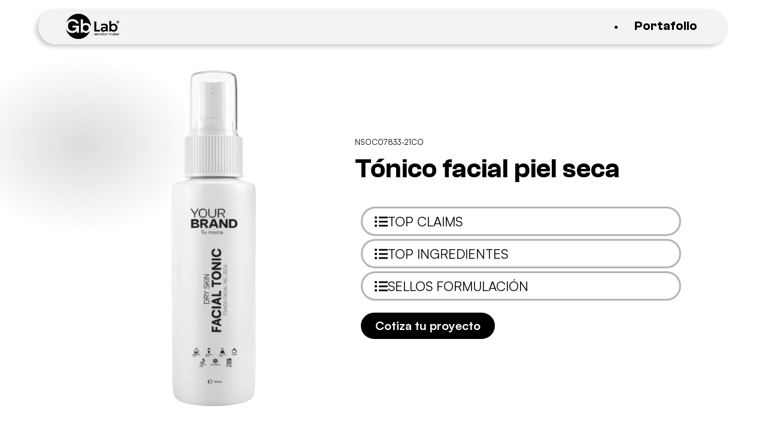

--- FILE ---
content_type: text/html; charset=UTF-8
request_url: https://portfolio.labgenericosdebelleza.com/Productos/tonico-facial-piel-seca/
body_size: 48143
content:
<!DOCTYPE html>
<html lang="es">
<head><meta charset="UTF-8"><script>if(navigator.userAgent.match(/MSIE|Internet Explorer/i)||navigator.userAgent.match(/Trident\/7\..*?rv:11/i)){var href=document.location.href;if(!href.match(/[?&]nowprocket/)){if(href.indexOf("?")==-1){if(href.indexOf("#")==-1){document.location.href=href+"?nowprocket=1"}else{document.location.href=href.replace("#","?nowprocket=1#")}}else{if(href.indexOf("#")==-1){document.location.href=href+"&nowprocket=1"}else{document.location.href=href.replace("#","&nowprocket=1#")}}}}</script><script>(()=>{class RocketLazyLoadScripts{constructor(){this.v="1.2.5.1",this.triggerEvents=["keydown","mousedown","mousemove","touchmove","touchstart","touchend","wheel"],this.userEventHandler=this.t.bind(this),this.touchStartHandler=this.i.bind(this),this.touchMoveHandler=this.o.bind(this),this.touchEndHandler=this.h.bind(this),this.clickHandler=this.u.bind(this),this.interceptedClicks=[],this.interceptedClickListeners=[],this.l(this),window.addEventListener("pageshow",(t=>{this.persisted=t.persisted,this.everythingLoaded&&this.m()})),document.addEventListener("DOMContentLoaded",(()=>{this.p()})),this.delayedScripts={normal:[],async:[],defer:[]},this.trash=[],this.allJQueries=[]}k(t){document.hidden?t.t():(this.triggerEvents.forEach((e=>window.addEventListener(e,t.userEventHandler,{passive:!0}))),window.addEventListener("touchstart",t.touchStartHandler,{passive:!0}),window.addEventListener("mousedown",t.touchStartHandler),document.addEventListener("visibilitychange",t.userEventHandler))}_(){this.triggerEvents.forEach((t=>window.removeEventListener(t,this.userEventHandler,{passive:!0}))),document.removeEventListener("visibilitychange",this.userEventHandler)}i(t){"HTML"!==t.target.tagName&&(window.addEventListener("touchend",this.touchEndHandler),window.addEventListener("mouseup",this.touchEndHandler),window.addEventListener("touchmove",this.touchMoveHandler,{passive:!0}),window.addEventListener("mousemove",this.touchMoveHandler),t.target.addEventListener("click",this.clickHandler),this.L(t.target,!0),this.M(t.target,"onclick","rocket-onclick"),this.C())}o(t){window.removeEventListener("touchend",this.touchEndHandler),window.removeEventListener("mouseup",this.touchEndHandler),window.removeEventListener("touchmove",this.touchMoveHandler,{passive:!0}),window.removeEventListener("mousemove",this.touchMoveHandler),t.target.removeEventListener("click",this.clickHandler),this.L(t.target,!1),this.M(t.target,"rocket-onclick","onclick"),this.O()}h(){window.removeEventListener("touchend",this.touchEndHandler),window.removeEventListener("mouseup",this.touchEndHandler),window.removeEventListener("touchmove",this.touchMoveHandler,{passive:!0}),window.removeEventListener("mousemove",this.touchMoveHandler)}u(t){t.target.removeEventListener("click",this.clickHandler),this.L(t.target,!1),this.M(t.target,"rocket-onclick","onclick"),this.interceptedClicks.push(t),t.preventDefault(),t.stopPropagation(),t.stopImmediatePropagation(),this.O()}D(){window.removeEventListener("touchstart",this.touchStartHandler,{passive:!0}),window.removeEventListener("mousedown",this.touchStartHandler),this.interceptedClicks.forEach((t=>{t.target.dispatchEvent(new MouseEvent("click",{view:t.view,bubbles:!0,cancelable:!0}))}))}l(t){EventTarget.prototype.addEventListenerBase=EventTarget.prototype.addEventListener,EventTarget.prototype.addEventListener=function(e,i,o){"click"!==e||t.windowLoaded||i===t.clickHandler||t.interceptedClickListeners.push({target:this,func:i,options:o}),(this||window).addEventListenerBase(e,i,o)}}L(t,e){this.interceptedClickListeners.forEach((i=>{i.target===t&&(e?t.removeEventListener("click",i.func,i.options):t.addEventListener("click",i.func,i.options))})),t.parentNode!==document.documentElement&&this.L(t.parentNode,e)}S(){return new Promise((t=>{this.T?this.O=t:t()}))}C(){this.T=!0}O(){this.T=!1}M(t,e,i){t.hasAttribute&&t.hasAttribute(e)&&(event.target.setAttribute(i,event.target.getAttribute(e)),event.target.removeAttribute(e))}t(){this._(this),"loading"===document.readyState?document.addEventListener("DOMContentLoaded",this.R.bind(this)):this.R()}p(){let t=[];document.querySelectorAll("script[type=rocketlazyloadscript][data-rocket-src]").forEach((e=>{let i=e.getAttribute("data-rocket-src");if(i&&0!==i.indexOf("data:")){0===i.indexOf("//")&&(i=location.protocol+i);try{const o=new URL(i).origin;o!==location.origin&&t.push({src:o,crossOrigin:e.crossOrigin||"module"===e.getAttribute("data-rocket-type")})}catch(t){}}})),t=[...new Map(t.map((t=>[JSON.stringify(t),t]))).values()],this.j(t,"preconnect")}async R(){this.lastBreath=Date.now(),this.P(this),this.F(this),this.q(),this.A(),this.I(),await this.U(this.delayedScripts.normal),await this.U(this.delayedScripts.defer),await this.U(this.delayedScripts.async);try{await this.W(),await this.H(this),await this.J()}catch(t){console.error(t)}window.dispatchEvent(new Event("rocket-allScriptsLoaded")),this.everythingLoaded=!0,this.S().then((()=>{this.D()})),this.N()}A(){document.querySelectorAll("script[type=rocketlazyloadscript]").forEach((t=>{t.hasAttribute("data-rocket-src")?t.hasAttribute("async")&&!1!==t.async?this.delayedScripts.async.push(t):t.hasAttribute("defer")&&!1!==t.defer||"module"===t.getAttribute("data-rocket-type")?this.delayedScripts.defer.push(t):this.delayedScripts.normal.push(t):this.delayedScripts.normal.push(t)}))}async B(t){if(await this.G(),!0!==t.noModule||!("noModule"in HTMLScriptElement.prototype))return new Promise((e=>{let i;function o(){(i||t).setAttribute("data-rocket-status","executed"),e()}try{if(navigator.userAgent.indexOf("Firefox/")>0||""===navigator.vendor)i=document.createElement("script"),[...t.attributes].forEach((t=>{let e=t.nodeName;"type"!==e&&("data-rocket-type"===e&&(e="type"),"data-rocket-src"===e&&(e="src"),i.setAttribute(e,t.nodeValue))})),t.text&&(i.text=t.text),i.hasAttribute("src")?(i.addEventListener("load",o),i.addEventListener("error",(function(){i.setAttribute("data-rocket-status","failed"),e()})),setTimeout((()=>{i.isConnected||e()}),1)):(i.text=t.text,o()),t.parentNode.replaceChild(i,t);else{const i=t.getAttribute("data-rocket-type"),n=t.getAttribute("data-rocket-src");i?(t.type=i,t.removeAttribute("data-rocket-type")):t.removeAttribute("type"),t.addEventListener("load",o),t.addEventListener("error",(function(){t.setAttribute("data-rocket-status","failed"),e()})),n?(t.removeAttribute("data-rocket-src"),t.src=n):t.src="data:text/javascript;base64,"+window.btoa(unescape(encodeURIComponent(t.text)))}}catch(i){t.setAttribute("data-rocket-status","failed"),e()}}));t.setAttribute("data-rocket-status","skipped")}async U(t){const e=t.shift();return e&&e.isConnected?(await this.B(e),this.U(t)):Promise.resolve()}I(){this.j([...this.delayedScripts.normal,...this.delayedScripts.defer,...this.delayedScripts.async],"preload")}j(t,e){var i=document.createDocumentFragment();t.forEach((t=>{const o=t.getAttribute&&t.getAttribute("data-rocket-src")||t.src;if(o){const n=document.createElement("link");n.href=o,n.rel=e,"preconnect"!==e&&(n.as="script"),t.getAttribute&&"module"===t.getAttribute("data-rocket-type")&&(n.crossOrigin=!0),t.crossOrigin&&(n.crossOrigin=t.crossOrigin),t.integrity&&(n.integrity=t.integrity),i.appendChild(n),this.trash.push(n)}})),document.head.appendChild(i)}P(t){let e={};function i(i,o){return e[o].eventsToRewrite.indexOf(i)>=0&&!t.everythingLoaded?"rocket-"+i:i}function o(t,o){!function(t){e[t]||(e[t]={originalFunctions:{add:t.addEventListener,remove:t.removeEventListener},eventsToRewrite:[]},t.addEventListener=function(){arguments[0]=i(arguments[0],t),e[t].originalFunctions.add.apply(t,arguments)},t.removeEventListener=function(){arguments[0]=i(arguments[0],t),e[t].originalFunctions.remove.apply(t,arguments)})}(t),e[t].eventsToRewrite.push(o)}function n(e,i){let o=e[i];e[i]=null,Object.defineProperty(e,i,{get:()=>o||function(){},set(n){t.everythingLoaded?o=n:e["rocket"+i]=o=n}})}o(document,"DOMContentLoaded"),o(window,"DOMContentLoaded"),o(window,"load"),o(window,"pageshow"),o(document,"readystatechange"),n(document,"onreadystatechange"),n(window,"onload"),n(window,"onpageshow")}F(t){let e;function i(e){return t.everythingLoaded?e:e.split(" ").map((t=>"load"===t||0===t.indexOf("load.")?"rocket-jquery-load":t)).join(" ")}function o(o){if(o&&o.fn&&!t.allJQueries.includes(o)){o.fn.ready=o.fn.init.prototype.ready=function(e){return t.domReadyFired?e.bind(document)(o):document.addEventListener("rocket-DOMContentLoaded",(()=>e.bind(document)(o))),o([])};const e=o.fn.on;o.fn.on=o.fn.init.prototype.on=function(){return this[0]===window&&("string"==typeof arguments[0]||arguments[0]instanceof String?arguments[0]=i(arguments[0]):"object"==typeof arguments[0]&&Object.keys(arguments[0]).forEach((t=>{const e=arguments[0][t];delete arguments[0][t],arguments[0][i(t)]=e}))),e.apply(this,arguments),this},t.allJQueries.push(o)}e=o}o(window.jQuery),Object.defineProperty(window,"jQuery",{get:()=>e,set(t){o(t)}})}async H(t){const e=document.querySelector("script[data-webpack]");e&&(await async function(){return new Promise((t=>{e.addEventListener("load",t),e.addEventListener("error",t)}))}(),await t.K(),await t.H(t))}async W(){this.domReadyFired=!0,await this.G(),document.dispatchEvent(new Event("rocket-readystatechange")),await this.G(),document.rocketonreadystatechange&&document.rocketonreadystatechange(),await this.G(),document.dispatchEvent(new Event("rocket-DOMContentLoaded")),await this.G(),window.dispatchEvent(new Event("rocket-DOMContentLoaded"))}async J(){await this.G(),document.dispatchEvent(new Event("rocket-readystatechange")),await this.G(),document.rocketonreadystatechange&&document.rocketonreadystatechange(),await this.G(),window.dispatchEvent(new Event("rocket-load")),await this.G(),window.rocketonload&&window.rocketonload(),await this.G(),this.allJQueries.forEach((t=>t(window).trigger("rocket-jquery-load"))),await this.G();const t=new Event("rocket-pageshow");t.persisted=this.persisted,window.dispatchEvent(t),await this.G(),window.rocketonpageshow&&window.rocketonpageshow({persisted:this.persisted}),this.windowLoaded=!0}m(){document.onreadystatechange&&document.onreadystatechange(),window.onload&&window.onload(),window.onpageshow&&window.onpageshow({persisted:this.persisted})}q(){const t=new Map;document.write=document.writeln=function(e){const i=document.currentScript;i||console.error("WPRocket unable to document.write this: "+e);const o=document.createRange(),n=i.parentElement;let s=t.get(i);void 0===s&&(s=i.nextSibling,t.set(i,s));const c=document.createDocumentFragment();o.setStart(c,0),c.appendChild(o.createContextualFragment(e)),n.insertBefore(c,s)}}async G(){Date.now()-this.lastBreath>45&&(await this.K(),this.lastBreath=Date.now())}async K(){return document.hidden?new Promise((t=>setTimeout(t))):new Promise((t=>requestAnimationFrame(t)))}N(){this.trash.forEach((t=>t.remove()))}static run(){const t=new RocketLazyLoadScripts;t.k(t)}}RocketLazyLoadScripts.run()})();</script>
	
		<title>Tónico facial piel seca &#8211; Portfolio GB Lab</title><link rel="preload" as="font" href="https://portfolio.labgenericosdebelleza.com/wp-content/uploads/2023/12/ClashGrotesk-Semibold.woff2" crossorigin><link rel="preload" as="font" href="https://portfolio.labgenericosdebelleza.com/wp-content/uploads/2023/12/Satoshi-Regular.woff2" crossorigin><link rel="preload" as="font" href="https://portfolio.labgenericosdebelleza.com/wp-content/uploads/2023/12/Satoshi-Bold.woff2" crossorigin><style id="wpr-usedcss">img.emoji{display:inline!important;border:none!important;box-shadow:none!important;height:1em!important;width:1em!important;margin:0 .07em!important;vertical-align:-.1em!important;background:0 0!important;padding:0!important}:where(.wp-block-button__link){border-radius:9999px;box-shadow:none;padding:calc(.667em + 2px) calc(1.333em + 2px);text-decoration:none}:where(.wp-block-calendar table:not(.has-background) th){background:#ddd}:where(.wp-block-columns){margin-bottom:1.75em}:where(.wp-block-columns.has-background){padding:1.25em 2.375em}:where(.wp-block-post-comments input[type=submit]){border:none}:where(.wp-block-cover-image:not(.has-text-color)),:where(.wp-block-cover:not(.has-text-color)){color:#fff}:where(.wp-block-cover-image.is-light:not(.has-text-color)),:where(.wp-block-cover.is-light:not(.has-text-color)){color:#000}:where(.wp-block-file){margin-bottom:1.5em}:where(.wp-block-file__button){border-radius:2em;display:inline-block;padding:.5em 1em}:where(.wp-block-file__button):is(a):active,:where(.wp-block-file__button):is(a):focus,:where(.wp-block-file__button):is(a):hover,:where(.wp-block-file__button):is(a):visited{box-shadow:none;color:#fff;opacity:.85;text-decoration:none}:where(.wp-block-latest-comments:not([style*=line-height] .wp-block-latest-comments__comment)){line-height:1.1}:where(.wp-block-latest-comments:not([style*=line-height] .wp-block-latest-comments__comment-excerpt p)){line-height:1.8}ul{box-sizing:border-box}:where(.wp-block-navigation.has-background .wp-block-navigation-item a:not(.wp-element-button)),:where(.wp-block-navigation.has-background .wp-block-navigation-submenu a:not(.wp-element-button)){padding:.5em 1em}:where(.wp-block-navigation .wp-block-navigation__submenu-container .wp-block-navigation-item a:not(.wp-element-button)),:where(.wp-block-navigation .wp-block-navigation__submenu-container .wp-block-navigation-submenu a:not(.wp-element-button)),:where(.wp-block-navigation .wp-block-navigation__submenu-container .wp-block-navigation-submenu button.wp-block-navigation-item__content),:where(.wp-block-navigation .wp-block-navigation__submenu-container .wp-block-pages-list__item button.wp-block-navigation-item__content){padding:.5em 1em}:where(p.has-text-color:not(.has-link-color)) a{color:inherit}:where(.wp-block-post-excerpt){margin-bottom:var(--wp--style--block-gap);margin-top:var(--wp--style--block-gap)}:where(.wp-block-preformatted.has-background){padding:1.25em 2.375em}:where(.wp-block-pullquote){margin:0 0 1em}:where(.wp-block-search__button){border:1px solid #ccc;padding:6px 10px}:where(.wp-block-search__button-inside .wp-block-search__inside-wrapper){border:1px solid #949494;box-sizing:border-box;padding:4px}:where(.wp-block-search__button-inside .wp-block-search__inside-wrapper) .wp-block-search__input{border:none;border-radius:0;padding:0 4px}:where(.wp-block-search__button-inside .wp-block-search__inside-wrapper) .wp-block-search__input:focus{outline:0}:where(.wp-block-search__button-inside .wp-block-search__inside-wrapper) :where(.wp-block-search__button){padding:4px 8px}:where(.wp-block-term-description){margin-bottom:var(--wp--style--block-gap);margin-top:var(--wp--style--block-gap)}:where(pre.wp-block-verse){font-family:inherit}:root{--wp--preset--font-size--normal:16px;--wp--preset--font-size--huge:42px}.screen-reader-text{border:0;clip:rect(1px,1px,1px,1px);-webkit-clip-path:inset(50%);clip-path:inset(50%);height:1px;margin:-1px;overflow:hidden;padding:0;position:absolute;width:1px;word-wrap:normal!important}html :where(.has-border-color){border-style:solid}html :where([style*=border-top-color]){border-top-style:solid}html :where([style*=border-right-color]){border-right-style:solid}html :where([style*=border-bottom-color]){border-bottom-style:solid}html :where([style*=border-left-color]){border-left-style:solid}html :where([style*=border-width]){border-style:solid}html :where([style*=border-top-width]){border-top-style:solid}html :where([style*=border-right-width]){border-right-style:solid}html :where([style*=border-bottom-width]){border-bottom-style:solid}html :where([style*=border-left-width]){border-left-style:solid}html :where(img[class*=wp-image-]){height:auto;max-width:100%}:where(figure){margin:0 0 1em}html :where(.is-position-sticky){--wp-admin--admin-bar--position-offset:var(--wp-admin--admin-bar--height,0px)}@media screen and (max-width:600px){html :where(.is-position-sticky){--wp-admin--admin-bar--position-offset:0px}}.jet-listing .slick-slider,.jet-listing-dynamic-field__content .slick-slider{position:relative;display:block!important;-webkit-box-sizing:border-box;box-sizing:border-box;-webkit-user-select:none;-moz-user-select:none;-ms-user-select:none;user-select:none;-webkit-touch-callout:none;-khtml-user-select:none;-ms-touch-action:pan-y;touch-action:pan-y;-webkit-tap-highlight-color:transparent}.jet-listing .slick-list,.jet-listing-dynamic-field__content .slick-list{position:relative;display:block;overflow:hidden;margin:0;padding:0}.jet-listing .slick-list:focus,.jet-listing-dynamic-field__content .slick-list:focus{outline:0}.jet-listing .slick-list.dragging,.jet-listing-dynamic-field__content .slick-list.dragging{cursor:pointer;cursor:hand}.jet-listing .slick-slider .slick-list,.jet-listing .slick-slider .slick-track,.jet-listing-dynamic-field__content .slick-slider .slick-list,.jet-listing-dynamic-field__content .slick-slider .slick-track{-webkit-transform:translate3d(0,0,0);transform:translate3d(0,0,0)}.jet-listing .slick-track,.jet-listing-dynamic-field__content .slick-track{position:relative;top:0;left:0;display:block;margin-left:auto;margin-right:auto}.jet-listing .slick-track:after,.jet-listing .slick-track:before,.jet-listing-dynamic-field__content .slick-track:after,.jet-listing-dynamic-field__content .slick-track:before{display:table;content:""}.jet-listing .slick-track:after,.jet-listing-dynamic-field__content .slick-track:after{clear:both}.jet-listing .slick-loading .slick-track,.jet-listing-dynamic-field__content .slick-loading .slick-track{visibility:hidden}.jet-listing .slick-slide,.jet-listing-dynamic-field__content .slick-slide{display:none;float:left;height:100%;min-height:1px}.jet-listing [dir=rtl] .slick-slide,.jet-listing-dynamic-field__content [dir=rtl] .slick-slide{float:right}.jet-listing .slick-slide img,.jet-listing-dynamic-field__content .slick-slide img{display:block}.jet-listing .slick-slide.slick-loading img,.jet-listing-dynamic-field__content .slick-slide.slick-loading img{display:none}.jet-listing .slick-slide.dragging img,.jet-listing-dynamic-field__content .slick-slide.dragging img{pointer-events:none}.jet-listing .slick-initialized .slick-slide,.jet-listing-dynamic-field__content .slick-initialized .slick-slide{display:block}.jet-listing .slick-loading .slick-slide,.jet-listing-dynamic-field__content .slick-loading .slick-slide{visibility:hidden}.jet-listing .slick-vertical .slick-slide,.jet-listing-dynamic-field__content .slick-vertical .slick-slide{display:block;height:auto;border:1px solid transparent}.jet-listing .slick-arrow.slick-hidden,.jet-listing-dynamic-field__content .slick-arrow.slick-hidden{display:none}.jet-listing-dynamic-field{display:-webkit-box;display:-ms-flexbox;display:flex;-webkit-box-align:center;-ms-flex-align:center;align-items:center}.jet-listing-dynamic-field__content{display:block;max-width:100%}.jet-listing-dynamic-field__inline-wrap{display:-webkit-inline-box;display:-ms-inline-flexbox;display:inline-flex;-webkit-box-align:center;-ms-flex-align:center;align-items:center;max-width:100%}.jet-listing-dynamic-field__content:has(.jet-engine-gallery-grid--masonry),.jet-listing-dynamic-field__inline-wrap:has(.jet-engine-gallery-grid--masonry){width:100%!important}.jet-engine-gallery-grid__item{padding:10px;max-width:calc(100% / var(--columns));-webkit-box-flex:0;-ms-flex:0 0 calc(100% / var(--columns));flex:0 0 calc(100% / var(--columns));-webkit-box-sizing:border-box;box-sizing:border-box}.jet-engine-gallery-grid__item img{-o-object-fit:cover;object-fit:cover;width:100%;height:100%;display:block}.jet-engine-gallery-slider{max-width:100%;position:relative}.jet-engine-gallery-slider:not(.slick-initialized) .jet-engine-gallery-slider__item{display:none}.jet-engine-gallery-slider:not(.slick-initialized) .jet-engine-gallery-slider__item:first-child{display:block}.brxe-jet-engine-listing-dynamic-field .jet-engine-gallery-slider .slick-list{margin-right:calc(var(--column-gap)/ -2);margin-left:calc(var(--column-gap)/ -2)}.brxe-jet-engine-listing-dynamic-field .jet-engine-gallery-slider .slick-slide{padding-right:calc(var(--column-gap)/ 2);padding-left:calc(var(--column-gap)/ 2)}.jet-listing-dynamic-link{display:-webkit-box;display:-ms-flexbox;display:flex;-webkit-box-orient:vertical;-webkit-box-direction:normal;-ms-flex-direction:column;flex-direction:column}.jet-listing-dynamic-link .button.jet-woo-add-to-cart{display:-webkit-inline-box;display:-ms-inline-flexbox;display:inline-flex}.jet-remove-from-store.is-hidden{display:none!important}.jet-listing-grid__items{display:-webkit-box;display:-ms-flexbox;display:flex;-ms-flex-wrap:wrap;flex-wrap:wrap;margin:0 -10px;width:calc(100% + 20px)}.jet-listing-grid__items.inline-desk-css:not(.jet-listing-grid__scroll-slider-wrap-desktop).slick-slider .slick-slide{width:var(--jet-column-min-width)}.jet-listing-grid__items.grid-col-desk-5{--columns:5}@media (max-width:1024px){.jet-listing-grid__items.slick-slider .slick-slide{width:var(--jet-column-tablet-min-width)}.jet-listing-grid__items.grid-col-tablet-5{--columns:5}}.jet-listing-grid__masonry{-webkit-box-align:start;-ms-flex-align:start;align-items:flex-start}.jet-listing-grid__item{padding:10px;-webkit-box-sizing:border-box;box-sizing:border-box}.jet-listing-grid__items>.jet-listing-grid__item{max-width:calc(100% / var(--columns));-webkit-box-flex:0;-ms-flex:0 0 calc(100% / var(--columns));flex:0 0 calc(100% / var(--columns))}.jet-listing-grid__slider{position:relative}.jet-listing-grid__slider[dir=rtl] .slick-slide{float:right}.jet-listing-grid__slider-icon.slick-arrow{position:absolute;top:50%;width:50px;height:50px;line-height:50px;font-size:30px;color:#fff;background-color:#111;left:0;margin-top:-25px;cursor:pointer;text-align:center;z-index:90;display:-webkit-box;display:-ms-flexbox;display:flex;-webkit-box-align:center;-ms-flex-align:center;align-items:center;-webkit-box-pack:center;-ms-flex-pack:center;justify-content:center}.jet-listing-grid__slider-icon.slick-arrow.next-arrow{left:auto;right:0;-webkit-transform:scaleX(-1);transform:scaleX(-1)}.jet-listing-grid__slider-icon.slick-arrow svg{height:30px;width:auto}.jet-listing-grid__slider-icon.slick-arrow svg path{fill:currentColor}.jet-listing-grid__slider>.jet-listing-grid__items:not(.slick-initialized)>.jet-listing-grid__item{display:none}.jet-listing-grid__slider>.jet-listing-grid__items:not(.slick-initialized)>.jet-listing-grid__item:first-of-type{display:block}body.wp-admin.block-editor-page .jet-listing-grid__slider>.jet-listing-grid__items:not(.slick-initialized)>.jet-listing-grid__item{display:block}.jet-listing-grid__slider .jet-slick-dots{display:-webkit-box;display:-ms-flexbox;display:flex;-webkit-box-align:center;-ms-flex-align:center;align-items:center;-webkit-box-pack:center;-ms-flex-pack:center;justify-content:center;width:100%;margin:10px 0;padding:0}.jet-listing-grid__slider .jet-slick-dots li{width:12px;height:12px;border-radius:100%;text-indent:-50px;overflow:hidden;cursor:pointer;background:#eee;margin:3px}.jet-listing-grid__slider .jet-slick-dots li.slick-active,.jet-listing-grid__slider .jet-slick-dots li:hover{background:#111}.jet-listing-grid__slider[dir=rtl] .jet-slick-dots li{text-indent:50px}.jet-listing-grid__loader{--spinner-color:rgba(100, 100, 100, .8);--spinner-size:36px;display:-webkit-box;display:-ms-flexbox;display:flex;-webkit-box-pack:center;-ms-flex-pack:center;justify-content:center;-webkit-box-align:center;-ms-flex-align:center;align-items:center;gap:15px;visibility:hidden}.jet-listing-grid-loading .jet-listing-grid__loader{visibility:visible}.elementor-widget.elementor-widget-jet-listing-grid{max-width:100%;-ms-flex-preferred-size:100%;flex-basis:100%}.jet-listing-grid__items.jet-equal-columns__wrapper .slick-track{display:-webkit-box;display:-ms-flexbox;display:flex;-webkit-box-align:stretch;-ms-flex-align:stretch;align-items:stretch}.jet-listing-grid__items.jet-equal-columns__wrapper .slick-slide{float:none;height:auto;display:-webkit-box;display:-ms-flexbox;display:flex;-webkit-box-orient:vertical;-webkit-box-direction:normal;-ms-flex-direction:column;flex-direction:column}.jet-listing-grid__items.jet-equal-columns__wrapper .slick-slide img{-o-object-fit:cover;object-fit:cover;-webkit-box-flex:1;-ms-flex-positive:1;flex-grow:1}.jet-listing-grid__items.jet-equal-columns__wrapper .slick-slide .jet-equal-columns,.jet-listing-grid__items.jet-equal-columns__wrapper .slick-slide>*{height:100%}.jet-listing-not-found{text-align:center;display:block;margin:0;width:100%}.brxe-jet-engine-listing-grid .jet-listing-grid__items{width:auto;margin:0;--column-gap:20px;--row-gap:20px;gap:var(--row-gap) var(--column-gap);--item-width:calc( ( 100% - ( var(--columns) - 1 ) * var(--column-gap) ) / var(--columns) )}.brxe-jet-engine-listing-grid .jet-listing-grid__items.slick-slider .slick-list{margin-right:calc(var(--column-gap)/ -2);margin-left:calc(var(--column-gap)/ -2)}.brxe-jet-engine-listing-grid .jet-listing-grid__items>.jet-listing-grid__item{max-width:var(--item-width);-webkit-box-flex:0;-ms-flex:0 0 var(--item-width);flex:0 0 var(--item-width)}.brxe-jet-engine-listing-grid .jet-listing-grid__item{padding:0}.brxe-jet-engine-listing-grid .jet-listing-grid__item.slick-slide{padding:calc(var(--row-gap)/ 2) calc(var(--column-gap)/ 2)}.brxe-jet-engine-listing-grid .jet-slick-dots{gap:8px}.brxe-jet-engine-listing-grid .jet-slick-dots li{margin:0}.brxe-jet-engine-listing-grid .jet-listing-grid__slider-icon svg{width:1em;height:1em}div.brxe-jet-engine-listing-grid{width:100%}div.brxe-jet-engine-listing-grid>div.jet-listing-grid{width:100%}.jet-calendar-loading{opacity:.5!important;pointer-event:none!important}.jet-calendar-nav__link{cursor:pointer;width:40px;height:40px;display:-webkit-box;display:-ms-flexbox;display:flex;-webkit-box-align:center;-ms-flex-align:center;align-items:center;-webkit-box-pack:center;-ms-flex-pack:center;justify-content:center}.jet-calendar-nav__link svg{height:1em;fill:currentColor}.jet-calendar-week__day{width:14.2857%;vertical-align:top}.jet-calendar-week__day-mobile-overlay{cursor:pointer;position:absolute;z-index:20;left:0;right:0;top:0;bottom:0}.jet-calendar-week__day-content{padding:10px;min-height:100px}@media (max-width:1025px){.jet-calendar-week__day-content{display:none}}.brxe-jet-listing-calendar .jet-calendar-week__day{padding:0}.brxe-jet-listing-calendar .jet-calendar-nav__link svg{width:1em;height:1em}.jet-data-store-link{display:-webkit-inline-box;display:-ms-inline-flexbox;display:inline-flex;-webkit-box-pack:center;-ms-flex-pack:center;justify-content:center;-webkit-box-align:center;-ms-flex-align:center;align-items:center;gap:4px}.jet-data-store-link__icon{-webkit-box-ordinal-group:2;-ms-flex-order:1;order:1}.jet-data-store-link__label{-webkit-box-ordinal-group:3;-ms-flex-order:2;order:2}.jet-data-store-link.is-hidden{display:none!important}body{--wp--preset--color--black:#000000;--wp--preset--color--cyan-bluish-gray:#abb8c3;--wp--preset--color--white:#ffffff;--wp--preset--color--pale-pink:#f78da7;--wp--preset--color--vivid-red:#cf2e2e;--wp--preset--color--luminous-vivid-orange:#ff6900;--wp--preset--color--luminous-vivid-amber:#fcb900;--wp--preset--color--light-green-cyan:#7bdcb5;--wp--preset--color--vivid-green-cyan:#00d084;--wp--preset--color--pale-cyan-blue:#8ed1fc;--wp--preset--color--vivid-cyan-blue:#0693e3;--wp--preset--color--vivid-purple:#9b51e0;--wp--preset--gradient--vivid-cyan-blue-to-vivid-purple:linear-gradient(135deg,rgba(6, 147, 227, 1) 0%,rgb(155, 81, 224) 100%);--wp--preset--gradient--light-green-cyan-to-vivid-green-cyan:linear-gradient(135deg,rgb(122, 220, 180) 0%,rgb(0, 208, 130) 100%);--wp--preset--gradient--luminous-vivid-amber-to-luminous-vivid-orange:linear-gradient(135deg,rgba(252, 185, 0, 1) 0%,rgba(255, 105, 0, 1) 100%);--wp--preset--gradient--luminous-vivid-orange-to-vivid-red:linear-gradient(135deg,rgba(255, 105, 0, 1) 0%,rgb(207, 46, 46) 100%);--wp--preset--gradient--very-light-gray-to-cyan-bluish-gray:linear-gradient(135deg,rgb(238, 238, 238) 0%,rgb(169, 184, 195) 100%);--wp--preset--gradient--cool-to-warm-spectrum:linear-gradient(135deg,rgb(74, 234, 220) 0%,rgb(151, 120, 209) 20%,rgb(207, 42, 186) 40%,rgb(238, 44, 130) 60%,rgb(251, 105, 98) 80%,rgb(254, 248, 76) 100%);--wp--preset--gradient--blush-light-purple:linear-gradient(135deg,rgb(255, 206, 236) 0%,rgb(152, 150, 240) 100%);--wp--preset--gradient--blush-bordeaux:linear-gradient(135deg,rgb(254, 205, 165) 0%,rgb(254, 45, 45) 50%,rgb(107, 0, 62) 100%);--wp--preset--gradient--luminous-dusk:linear-gradient(135deg,rgb(255, 203, 112) 0%,rgb(199, 81, 192) 50%,rgb(65, 88, 208) 100%);--wp--preset--gradient--pale-ocean:linear-gradient(135deg,rgb(255, 245, 203) 0%,rgb(182, 227, 212) 50%,rgb(51, 167, 181) 100%);--wp--preset--gradient--electric-grass:linear-gradient(135deg,rgb(202, 248, 128) 0%,rgb(113, 206, 126) 100%);--wp--preset--gradient--midnight:linear-gradient(135deg,rgb(2, 3, 129) 0%,rgb(40, 116, 252) 100%);--wp--preset--font-size--small:13px;--wp--preset--font-size--medium:20px;--wp--preset--font-size--large:36px;--wp--preset--font-size--x-large:42px;--wp--preset--spacing--20:0.44rem;--wp--preset--spacing--30:0.67rem;--wp--preset--spacing--40:1rem;--wp--preset--spacing--50:1.5rem;--wp--preset--spacing--60:2.25rem;--wp--preset--spacing--70:3.38rem;--wp--preset--spacing--80:5.06rem;--wp--preset--shadow--natural:6px 6px 9px rgba(0, 0, 0, .2);--wp--preset--shadow--deep:12px 12px 50px rgba(0, 0, 0, .4);--wp--preset--shadow--sharp:6px 6px 0px rgba(0, 0, 0, .2);--wp--preset--shadow--outlined:6px 6px 0px -3px rgba(255, 255, 255, 1),6px 6px rgba(0, 0, 0, 1);--wp--preset--shadow--crisp:6px 6px 0px rgba(0, 0, 0, 1)}:where(.is-layout-flex){gap:.5em}:where(.is-layout-grid){gap:.5em}:where(.wp-block-post-template.is-layout-flex){gap:1.25em}:where(.wp-block-post-template.is-layout-grid){gap:1.25em}:where(.wp-block-columns.is-layout-flex){gap:2em}:where(.wp-block-columns.is-layout-grid){gap:2em}html{line-height:1.15;-webkit-text-size-adjust:100%}*,:after,:before{box-sizing:border-box}body{margin:0;font-family:-apple-system,BlinkMacSystemFont,'Segoe UI',Roboto,'Helvetica Neue',Arial,'Noto Sans',sans-serif,'Apple Color Emoji','Segoe UI Emoji','Segoe UI Symbol','Noto Color Emoji';font-size:1rem;font-weight:400;line-height:1.5;color:#333;background-color:#fff;-webkit-font-smoothing:antialiased;-moz-osx-font-smoothing:grayscale}h1,h3{margin-block-start:.5rem;margin-block-end:1rem;font-family:inherit;font-weight:500;line-height:1.2;color:inherit}h1{font-size:2.5rem}h3{font-size:1.75rem}p{margin-block-start:0;margin-block-end:.9rem}a{background-color:transparent;text-decoration:none;color:#c36}a:active,a:hover{color:#336}a:not([href]):not([tabindex]),a:not([href]):not([tabindex]):focus,a:not([href]):not([tabindex]):hover{color:inherit;text-decoration:none}a:not([href]):not([tabindex]):focus{outline:0}img{border-style:none;height:auto;max-width:100%}details{display:block}summary{display:list-item}[hidden],template{display:none}@media print{*,:after,:before{background:0 0!important;color:#000!important;box-shadow:none!important;text-shadow:none!important}a,a:visited{text-decoration:underline}a[href]:after{content:" (" attr(href) ")"}a[href^="#"]:after,a[href^="javascript:"]:after{content:""}img,tr{-moz-column-break-inside:avoid;break-inside:avoid}h3,p{orphans:3;widows:3}h3{-moz-column-break-after:avoid;break-after:avoid}}label{display:inline-block;line-height:1;vertical-align:middle}button,input,optgroup,select,textarea{font-family:inherit;font-size:1rem;line-height:1.5;margin:0}input[type=email],input[type=number],input[type=search],input[type=tel],input[type=text],input[type=url],select,textarea{width:100%;border:1px solid #666;border-radius:3px;padding:.5rem 1rem;transition:all .3s}input[type=email]:focus,input[type=number]:focus,input[type=search]:focus,input[type=tel]:focus,input[type=text]:focus,input[type=url]:focus,select:focus,textarea:focus{border-color:#333}button,input{overflow:visible}button,select{text-transform:none}[type=button],[type=submit],button{width:auto;-webkit-appearance:button}[type=button]::-moz-focus-inner,[type=submit]::-moz-focus-inner,button::-moz-focus-inner{border-style:none;padding:0}[type=button]:-moz-focusring,[type=submit]:-moz-focusring,button:-moz-focusring{outline:ButtonText dotted 1px}[type=button],[type=submit],button{display:inline-block;font-weight:400;color:#c36;text-align:center;white-space:nowrap;-webkit-user-select:none;-moz-user-select:none;user-select:none;background-color:transparent;border:1px solid #c36;padding:.5rem 1rem;font-size:1rem;border-radius:3px;transition:all .3s}[type=button]:focus,[type=submit]:focus,button:focus{outline:-webkit-focus-ring-color auto 5px}[type=button]:focus,[type=button]:hover,[type=submit]:focus,[type=submit]:hover,button:focus,button:hover{color:#fff;background-color:#c36;text-decoration:none}[type=button]:not(:disabled),[type=submit]:not(:disabled),button:not(:disabled){cursor:pointer}fieldset{padding:.35em .75em .625em}legend{box-sizing:border-box;color:inherit;display:table;max-width:100%;padding:0;white-space:normal}progress{vertical-align:baseline}textarea{overflow:auto;resize:vertical}[type=checkbox],[type=radio]{box-sizing:border-box;padding:0}[type=number]::-webkit-inner-spin-button,[type=number]::-webkit-outer-spin-button{height:auto}[type=search]{-webkit-appearance:textfield;outline-offset:-2px}[type=search]::-webkit-search-decoration{-webkit-appearance:none}::-webkit-file-upload-button{-webkit-appearance:button;font:inherit}select{display:block}table{background-color:transparent;width:100%;margin-block-end:15px;font-size:.9em;border-spacing:0;border-collapse:collapse}table tbody+tbody{border-block-start:2px solid hsla(0,0%,50.2%,.5019607843)}li,ul{margin-block-start:0;margin-block-end:0;border:0;outline:0;font-size:100%;vertical-align:baseline;background:0 0}.sticky{position:relative;display:block}.hide{display:none!important}.screen-reader-text{clip:rect(1px,1px,1px,1px);height:1px;overflow:hidden;position:absolute!important;width:1px;word-wrap:normal!important}.dialog-widget-content{background-color:var(--e-a-bg-default);position:absolute;border-radius:3px;box-shadow:2px 8px 23px 3px rgba(0,0,0,.2);overflow:hidden}.dialog-message{line-height:1.5;box-sizing:border-box}.dialog-close-button{cursor:pointer;position:absolute;margin-block-start:15px;right:15px;color:var(--e-a-color-txt);font-size:15px;line-height:1;transition:var(--e-a-transition-hover)}.dialog-close-button:hover{color:var(--e-a-color-txt-hover)}.dialog-prevent-scroll{overflow:hidden;max-height:100vh}.dialog-type-lightbox{position:fixed;height:100%;width:100%;bottom:0;left:0;background-color:rgba(0,0,0,.8);z-index:9999;-webkit-user-select:none;-moz-user-select:none;user-select:none}.dialog-type-alert .dialog-widget-content,.dialog-type-confirm .dialog-widget-content{margin:auto;width:400px;padding:20px}.dialog-type-alert .dialog-header,.dialog-type-confirm .dialog-header{font-size:15px;font-weight:500}.dialog-type-alert .dialog-header:after,.dialog-type-confirm .dialog-header:after{content:"";display:block;border-block-end:var(--e-a-border);padding-block-end:10px;margin-block-end:10px;margin-inline-start:-20px;margin-inline-end:-20px}.dialog-type-alert .dialog-message,.dialog-type-confirm .dialog-message{min-height:50px}.dialog-type-alert .dialog-buttons-wrapper,.dialog-type-confirm .dialog-buttons-wrapper{padding-block-start:10px;display:flex;justify-content:flex-end;gap:15px}.dialog-type-alert .dialog-buttons-wrapper .dialog-button,.dialog-type-confirm .dialog-buttons-wrapper .dialog-button{font-size:12px;font-weight:500;line-height:1.2;padding:8px 16px;outline:0;border:none;border-radius:var(--e-a-border-radius);background-color:var(--e-a-btn-bg);color:var(--e-a-btn-color-invert);transition:var(--e-a-transition-hover)}.dialog-type-alert .dialog-buttons-wrapper .dialog-button:hover,.dialog-type-confirm .dialog-buttons-wrapper .dialog-button:hover{border:none}.dialog-type-alert .dialog-buttons-wrapper .dialog-button:focus,.dialog-type-alert .dialog-buttons-wrapper .dialog-button:hover,.dialog-type-confirm .dialog-buttons-wrapper .dialog-button:focus,.dialog-type-confirm .dialog-buttons-wrapper .dialog-button:hover{background-color:var(--e-a-btn-bg-hover);color:var(--e-a-btn-color-invert)}.dialog-type-alert .dialog-buttons-wrapper .dialog-button:active,.dialog-type-confirm .dialog-buttons-wrapper .dialog-button:active{background-color:var(--e-a-btn-bg-active)}.dialog-type-alert .dialog-buttons-wrapper .dialog-button:not([disabled]),.dialog-type-confirm .dialog-buttons-wrapper .dialog-button:not([disabled]){cursor:pointer}.dialog-type-alert .dialog-buttons-wrapper .dialog-button:disabled,.dialog-type-confirm .dialog-buttons-wrapper .dialog-button:disabled{background-color:var(--e-a-btn-bg-disabled);color:var(--e-a-btn-color-disabled)}.dialog-type-alert .dialog-buttons-wrapper .dialog-button:not(.elementor-button-state) .elementor-state-icon,.dialog-type-confirm .dialog-buttons-wrapper .dialog-button:not(.elementor-button-state) .elementor-state-icon{display:none}.dialog-type-alert .dialog-buttons-wrapper .dialog-button.dialog-cancel,.dialog-type-alert .dialog-buttons-wrapper .dialog-button.e-btn-txt,.dialog-type-confirm .dialog-buttons-wrapper .dialog-button.dialog-cancel,.dialog-type-confirm .dialog-buttons-wrapper .dialog-button.e-btn-txt{background:0 0;color:var(--e-a-color-txt)}.dialog-type-alert .dialog-buttons-wrapper .dialog-button.dialog-cancel:focus,.dialog-type-alert .dialog-buttons-wrapper .dialog-button.dialog-cancel:hover,.dialog-type-alert .dialog-buttons-wrapper .dialog-button.e-btn-txt:focus,.dialog-type-alert .dialog-buttons-wrapper .dialog-button.e-btn-txt:hover,.dialog-type-confirm .dialog-buttons-wrapper .dialog-button.dialog-cancel:focus,.dialog-type-confirm .dialog-buttons-wrapper .dialog-button.dialog-cancel:hover,.dialog-type-confirm .dialog-buttons-wrapper .dialog-button.e-btn-txt:focus,.dialog-type-confirm .dialog-buttons-wrapper .dialog-button.e-btn-txt:hover{background:var(--e-a-bg-hover);color:var(--e-a-color-txt-hover)}.dialog-type-alert .dialog-buttons-wrapper .dialog-button.dialog-cancel:disabled,.dialog-type-alert .dialog-buttons-wrapper .dialog-button.e-btn-txt:disabled,.dialog-type-confirm .dialog-buttons-wrapper .dialog-button.dialog-cancel:disabled,.dialog-type-confirm .dialog-buttons-wrapper .dialog-button.e-btn-txt:disabled{background:0 0;color:var(--e-a-color-txt-disabled)}.dialog-type-alert .dialog-buttons-wrapper .dialog-button.e-btn-txt-border,.dialog-type-confirm .dialog-buttons-wrapper .dialog-button.e-btn-txt-border{border:1px solid var(--e-a-color-txt-muted)}.dialog-type-alert .dialog-buttons-wrapper .dialog-button.e-success,.dialog-type-alert .dialog-buttons-wrapper .dialog-button.elementor-button-success,.dialog-type-confirm .dialog-buttons-wrapper .dialog-button.e-success,.dialog-type-confirm .dialog-buttons-wrapper .dialog-button.elementor-button-success{background-color:var(--e-a-btn-bg-success)}.dialog-type-alert .dialog-buttons-wrapper .dialog-button.e-success:focus,.dialog-type-alert .dialog-buttons-wrapper .dialog-button.e-success:hover,.dialog-type-alert .dialog-buttons-wrapper .dialog-button.elementor-button-success:focus,.dialog-type-alert .dialog-buttons-wrapper .dialog-button.elementor-button-success:hover,.dialog-type-confirm .dialog-buttons-wrapper .dialog-button.e-success:focus,.dialog-type-confirm .dialog-buttons-wrapper .dialog-button.e-success:hover,.dialog-type-confirm .dialog-buttons-wrapper .dialog-button.elementor-button-success:focus,.dialog-type-confirm .dialog-buttons-wrapper .dialog-button.elementor-button-success:hover{background-color:var(--e-a-btn-bg-success-hover)}.dialog-type-alert .dialog-buttons-wrapper .dialog-button.dialog-ok,.dialog-type-alert .dialog-buttons-wrapper .dialog-button.dialog-take_over,.dialog-type-alert .dialog-buttons-wrapper .dialog-button.e-primary,.dialog-type-confirm .dialog-buttons-wrapper .dialog-button.dialog-ok,.dialog-type-confirm .dialog-buttons-wrapper .dialog-button.dialog-take_over,.dialog-type-confirm .dialog-buttons-wrapper .dialog-button.e-primary{background-color:var(--e-a-btn-bg-primary);color:var(--e-a-btn-color)}.dialog-type-alert .dialog-buttons-wrapper .dialog-button.dialog-ok:focus,.dialog-type-alert .dialog-buttons-wrapper .dialog-button.dialog-ok:hover,.dialog-type-alert .dialog-buttons-wrapper .dialog-button.dialog-take_over:focus,.dialog-type-alert .dialog-buttons-wrapper .dialog-button.dialog-take_over:hover,.dialog-type-alert .dialog-buttons-wrapper .dialog-button.e-primary:focus,.dialog-type-alert .dialog-buttons-wrapper .dialog-button.e-primary:hover,.dialog-type-confirm .dialog-buttons-wrapper .dialog-button.dialog-ok:focus,.dialog-type-confirm .dialog-buttons-wrapper .dialog-button.dialog-ok:hover,.dialog-type-confirm .dialog-buttons-wrapper .dialog-button.dialog-take_over:focus,.dialog-type-confirm .dialog-buttons-wrapper .dialog-button.dialog-take_over:hover,.dialog-type-confirm .dialog-buttons-wrapper .dialog-button.e-primary:focus,.dialog-type-confirm .dialog-buttons-wrapper .dialog-button.e-primary:hover{background-color:var(--e-a-btn-bg-primary-hover);color:var(--e-a-btn-color)}.dialog-type-alert .dialog-buttons-wrapper .dialog-button.dialog-cancel.dialog-take_over,.dialog-type-alert .dialog-buttons-wrapper .dialog-button.dialog-ok.dialog-cancel,.dialog-type-alert .dialog-buttons-wrapper .dialog-button.e-btn-txt.dialog-ok,.dialog-type-alert .dialog-buttons-wrapper .dialog-button.e-btn-txt.dialog-take_over,.dialog-type-alert .dialog-buttons-wrapper .dialog-button.e-primary.dialog-cancel,.dialog-type-alert .dialog-buttons-wrapper .dialog-button.e-primary.e-btn-txt,.dialog-type-confirm .dialog-buttons-wrapper .dialog-button.dialog-cancel.dialog-take_over,.dialog-type-confirm .dialog-buttons-wrapper .dialog-button.dialog-ok.dialog-cancel,.dialog-type-confirm .dialog-buttons-wrapper .dialog-button.e-btn-txt.dialog-ok,.dialog-type-confirm .dialog-buttons-wrapper .dialog-button.e-btn-txt.dialog-take_over,.dialog-type-confirm .dialog-buttons-wrapper .dialog-button.e-primary.dialog-cancel,.dialog-type-confirm .dialog-buttons-wrapper .dialog-button.e-primary.e-btn-txt{background:0 0;color:var(--e-a-color-primary-bold)}.dialog-type-alert .dialog-buttons-wrapper .dialog-button.dialog-cancel.dialog-take_over:focus,.dialog-type-alert .dialog-buttons-wrapper .dialog-button.dialog-cancel.dialog-take_over:hover,.dialog-type-alert .dialog-buttons-wrapper .dialog-button.dialog-ok.dialog-cancel:focus,.dialog-type-alert .dialog-buttons-wrapper .dialog-button.dialog-ok.dialog-cancel:hover,.dialog-type-alert .dialog-buttons-wrapper .dialog-button.e-btn-txt.dialog-ok:focus,.dialog-type-alert .dialog-buttons-wrapper .dialog-button.e-btn-txt.dialog-ok:hover,.dialog-type-alert .dialog-buttons-wrapper .dialog-button.e-btn-txt.dialog-take_over:focus,.dialog-type-alert .dialog-buttons-wrapper .dialog-button.e-btn-txt.dialog-take_over:hover,.dialog-type-alert .dialog-buttons-wrapper .dialog-button.e-primary.dialog-cancel:focus,.dialog-type-alert .dialog-buttons-wrapper .dialog-button.e-primary.dialog-cancel:hover,.dialog-type-alert .dialog-buttons-wrapper .dialog-button.e-primary.e-btn-txt:focus,.dialog-type-alert .dialog-buttons-wrapper .dialog-button.e-primary.e-btn-txt:hover,.dialog-type-confirm .dialog-buttons-wrapper .dialog-button.dialog-cancel.dialog-take_over:focus,.dialog-type-confirm .dialog-buttons-wrapper .dialog-button.dialog-cancel.dialog-take_over:hover,.dialog-type-confirm .dialog-buttons-wrapper .dialog-button.dialog-ok.dialog-cancel:focus,.dialog-type-confirm .dialog-buttons-wrapper .dialog-button.dialog-ok.dialog-cancel:hover,.dialog-type-confirm .dialog-buttons-wrapper .dialog-button.e-btn-txt.dialog-ok:focus,.dialog-type-confirm .dialog-buttons-wrapper .dialog-button.e-btn-txt.dialog-ok:hover,.dialog-type-confirm .dialog-buttons-wrapper .dialog-button.e-btn-txt.dialog-take_over:focus,.dialog-type-confirm .dialog-buttons-wrapper .dialog-button.e-btn-txt.dialog-take_over:hover,.dialog-type-confirm .dialog-buttons-wrapper .dialog-button.e-primary.dialog-cancel:focus,.dialog-type-confirm .dialog-buttons-wrapper .dialog-button.e-primary.dialog-cancel:hover,.dialog-type-confirm .dialog-buttons-wrapper .dialog-button.e-primary.e-btn-txt:focus,.dialog-type-confirm .dialog-buttons-wrapper .dialog-button.e-primary.e-btn-txt:hover{background:var(--e-a-bg-primary)}.dialog-type-alert .dialog-buttons-wrapper .dialog-button.e-accent,.dialog-type-alert .dialog-buttons-wrapper .dialog-button.go-pro,.dialog-type-confirm .dialog-buttons-wrapper .dialog-button.e-accent,.dialog-type-confirm .dialog-buttons-wrapper .dialog-button.go-pro{background-color:var(--e-a-btn-bg-accent)}.dialog-type-alert .dialog-buttons-wrapper .dialog-button.e-accent:focus,.dialog-type-alert .dialog-buttons-wrapper .dialog-button.e-accent:hover,.dialog-type-alert .dialog-buttons-wrapper .dialog-button.go-pro:focus,.dialog-type-alert .dialog-buttons-wrapper .dialog-button.go-pro:hover,.dialog-type-confirm .dialog-buttons-wrapper .dialog-button.e-accent:focus,.dialog-type-confirm .dialog-buttons-wrapper .dialog-button.e-accent:hover,.dialog-type-confirm .dialog-buttons-wrapper .dialog-button.go-pro:focus,.dialog-type-confirm .dialog-buttons-wrapper .dialog-button.go-pro:hover{background-color:var(--e-a-btn-bg-accent-hover)}.dialog-type-alert .dialog-buttons-wrapper .dialog-button.e-accent:active,.dialog-type-alert .dialog-buttons-wrapper .dialog-button.go-pro:active,.dialog-type-confirm .dialog-buttons-wrapper .dialog-button.e-accent:active,.dialog-type-confirm .dialog-buttons-wrapper .dialog-button.go-pro:active{background-color:var(--e-a-btn-bg-accent-active)}.dialog-type-alert .dialog-buttons-wrapper .dialog-button.e-info,.dialog-type-alert .dialog-buttons-wrapper .dialog-button.elementor-button-info,.dialog-type-confirm .dialog-buttons-wrapper .dialog-button.e-info,.dialog-type-confirm .dialog-buttons-wrapper .dialog-button.elementor-button-info{background-color:var(--e-a-btn-bg-info)}.dialog-type-alert .dialog-buttons-wrapper .dialog-button.e-info:focus,.dialog-type-alert .dialog-buttons-wrapper .dialog-button.e-info:hover,.dialog-type-alert .dialog-buttons-wrapper .dialog-button.elementor-button-info:focus,.dialog-type-alert .dialog-buttons-wrapper .dialog-button.elementor-button-info:hover,.dialog-type-confirm .dialog-buttons-wrapper .dialog-button.e-info:focus,.dialog-type-confirm .dialog-buttons-wrapper .dialog-button.e-info:hover,.dialog-type-confirm .dialog-buttons-wrapper .dialog-button.elementor-button-info:focus,.dialog-type-confirm .dialog-buttons-wrapper .dialog-button.elementor-button-info:hover{background-color:var(--e-a-btn-bg-info-hover)}.dialog-type-alert .dialog-buttons-wrapper .dialog-button.e-warning,.dialog-type-alert .dialog-buttons-wrapper .dialog-button.elementor-button-warning,.dialog-type-confirm .dialog-buttons-wrapper .dialog-button.e-warning,.dialog-type-confirm .dialog-buttons-wrapper .dialog-button.elementor-button-warning{background-color:var(--e-a-btn-bg-warning)}.dialog-type-alert .dialog-buttons-wrapper .dialog-button.e-warning:focus,.dialog-type-alert .dialog-buttons-wrapper .dialog-button.e-warning:hover,.dialog-type-alert .dialog-buttons-wrapper .dialog-button.elementor-button-warning:focus,.dialog-type-alert .dialog-buttons-wrapper .dialog-button.elementor-button-warning:hover,.dialog-type-confirm .dialog-buttons-wrapper .dialog-button.e-warning:focus,.dialog-type-confirm .dialog-buttons-wrapper .dialog-button.e-warning:hover,.dialog-type-confirm .dialog-buttons-wrapper .dialog-button.elementor-button-warning:focus,.dialog-type-confirm .dialog-buttons-wrapper .dialog-button.elementor-button-warning:hover{background-color:var(--e-a-btn-bg-warning-hover)}.dialog-type-alert .dialog-buttons-wrapper .dialog-button.e-danger,.dialog-type-alert .dialog-buttons-wrapper .dialog-button.elementor-button-danger,.dialog-type-confirm .dialog-buttons-wrapper .dialog-button.e-danger,.dialog-type-confirm .dialog-buttons-wrapper .dialog-button.elementor-button-danger{background-color:var(--e-a-btn-bg-danger)}.dialog-type-alert .dialog-buttons-wrapper .dialog-button.e-danger:focus,.dialog-type-alert .dialog-buttons-wrapper .dialog-button.e-danger:hover,.dialog-type-alert .dialog-buttons-wrapper .dialog-button.elementor-button-danger:focus,.dialog-type-alert .dialog-buttons-wrapper .dialog-button.elementor-button-danger:hover,.dialog-type-confirm .dialog-buttons-wrapper .dialog-button.e-danger:focus,.dialog-type-confirm .dialog-buttons-wrapper .dialog-button.e-danger:hover,.dialog-type-confirm .dialog-buttons-wrapper .dialog-button.elementor-button-danger:focus,.dialog-type-confirm .dialog-buttons-wrapper .dialog-button.elementor-button-danger:hover{background-color:var(--e-a-btn-bg-danger-hover)}.dialog-type-alert .dialog-buttons-wrapper .dialog-button i,.dialog-type-confirm .dialog-buttons-wrapper .dialog-button i{margin-inline-end:5px}.dialog-type-alert .dialog-buttons-wrapper .dialog-button:focus,.dialog-type-alert .dialog-buttons-wrapper .dialog-button:hover,.dialog-type-alert .dialog-buttons-wrapper .dialog-button:visited,.dialog-type-confirm .dialog-buttons-wrapper .dialog-button:focus,.dialog-type-confirm .dialog-buttons-wrapper .dialog-button:hover,.dialog-type-confirm .dialog-buttons-wrapper .dialog-button:visited{color:initial}.flatpickr-calendar{width:280px}.elementor-screen-only,.screen-reader-text{position:absolute;top:-10000em;width:1px;height:1px;margin:-1px;padding:0;overflow:hidden;clip:rect(0,0,0,0);border:0}.elementor *,.elementor :after,.elementor :before{box-sizing:border-box}.elementor a{box-shadow:none;text-decoration:none}.elementor img{height:auto;max-width:100%;border:none;border-radius:0;box-shadow:none}.elementor .elementor-widget:not(.elementor-widget-text-editor):not(.elementor-widget-theme-post-content) figure{margin:0}.elementor embed,.elementor iframe,.elementor object,.elementor video{max-width:100%;width:100%;margin:0;line-height:1;border:none}.elementor .elementor-background-video-container{height:100%;width:100%;top:0;left:0;position:absolute;overflow:hidden;z-index:0;direction:ltr}.elementor .elementor-background-video-container{transition:opacity 1s;pointer-events:none}.elementor .elementor-background-video-container.elementor-loading{opacity:0}.elementor .elementor-background-video-embed{max-width:none}.elementor .elementor-background-video-embed,.elementor .elementor-background-video-hosted{position:absolute;top:50%;left:50%;transform:translate(-50%,-50%)}.elementor .elementor-background-slideshow{height:100%;width:100%;top:0;left:0;position:absolute}.elementor .elementor-background-slideshow{z-index:0}.elementor .elementor-background-slideshow__slide__image{width:100%;height:100%;background-position:50%;background-size:cover}.e-con-inner>.elementor-element.elementor-absolute,.e-con>.elementor-element.elementor-absolute,.elementor-widget-wrap>.elementor-element.elementor-absolute{position:absolute}.elementor-widget-wrap .elementor-element.elementor-widget__width-auto,.elementor-widget-wrap .elementor-element.elementor-widget__width-initial{max-width:100%}.elementor-element{--flex-direction:initial;--flex-wrap:initial;--justify-content:initial;--align-items:initial;--align-content:initial;--gap:initial;--flex-basis:initial;--flex-grow:initial;--flex-shrink:initial;--order:initial;--align-self:initial;flex-basis:var(--flex-basis);flex-grow:var(--flex-grow);flex-shrink:var(--flex-shrink);order:var(--order);align-self:var(--align-self)}.elementor-element.elementor-absolute{z-index:1}.elementor-element:where(.e-con-full,.elementor-widget){flex-direction:var(--flex-direction);flex-wrap:var(--flex-wrap);justify-content:var(--justify-content);align-items:var(--align-items);align-content:var(--align-content);gap:var(--gap)}.elementor-invisible{visibility:hidden}.elementor-ken-burns{transition-property:transform;transition-duration:10s;transition-timing-function:linear}.elementor-ken-burns--out{transform:scale(1.3)}.elementor-ken-burns--active{transition-duration:20s}.elementor-ken-burns--active.elementor-ken-burns--out{transform:scale(1)}.elementor-ken-burns--active.elementor-ken-burns--in{transform:scale(1.3)}:root{--page-title-display:block}.elementor-widget-wrap{position:relative;width:100%;flex-wrap:wrap;align-content:flex-start}.elementor:not(.elementor-bc-flex-widget) .elementor-widget-wrap{display:flex}.elementor-widget-wrap>.elementor-element{width:100%}.elementor-widget-wrap.e-swiper-container{width:calc(100% - (var(--e-column-margin-left,0px) + var(--e-column-margin-right,0px)))}.elementor-widget{position:relative}.elementor-widget:not(:last-child){margin-bottom:20px}.elementor-widget:not(:last-child).elementor-absolute,.elementor-widget:not(:last-child).elementor-widget__width-auto,.elementor-widget:not(:last-child).elementor-widget__width-initial{margin-bottom:0}.elementor-column{position:relative;min-height:1px;display:flex}@media (min-width:768px){.elementor-column.elementor-col-50{width:50%}.elementor-column.elementor-col-100{width:100%}}@media (min-width:768px) and (max-width:1024px){.elementor-column.elementor-md-50{width:50%}}@media (min-width:1367px){#elementor-device-mode:after{content:"desktop"}}@media (min-width:-1){#elementor-device-mode:after{content:"widescreen"}}@media (max-width:1366px){#elementor-device-mode:after{content:"laptop"}}@media (max-width:-1){#elementor-device-mode:after{content:"tablet_extra"}}@media (max-width:1024px){#elementor-device-mode:after{content:"tablet"}}@media (max-width:-1){#elementor-device-mode:after{content:"mobile_extra"}}@media (max-width:767px){.jet-listing-grid__items.inline-mobile-css:not(.jet-listing-grid__scroll-slider-wrap-mobile).slick-slider .slick-slide{width:var(--jet-column-mobile-min-width)}.jet-listing-grid__items.grid-col-mobile-2{--columns:2}table table{font-size:.8em}.elementor-widget-wrap .elementor-element.elementor-widget-mobile__width-initial{max-width:100%}.elementor-column{width:100%}#elementor-device-mode:after{content:"mobile"}}.e-con{--border-radius:0;--border-top-width:0px;--border-right-width:0px;--border-bottom-width:0px;--border-left-width:0px;--border-style:initial;--border-color:initial;--container-widget-width:100%;--container-widget-height:initial;--container-widget-flex-grow:0;--container-widget-align-self:initial;--content-width:min(100%,var(--container-max-width,1140px));--width:100%;--min-height:initial;--height:auto;--text-align:initial;--margin-top:0px;--margin-right:0px;--margin-bottom:0px;--margin-left:0px;--padding-top:var(--container-default-padding-top,10px);--padding-right:var(--container-default-padding-right,10px);--padding-bottom:var(--container-default-padding-bottom,10px);--padding-left:var(--container-default-padding-left,10px);--position:relative;--z-index:revert;--overflow:visible;--gap:var(--widgets-spacing,20px);--overlay-mix-blend-mode:initial;--overlay-opacity:1;--overlay-transition:0.3s;--e-con-grid-template-columns:repeat(3,1fr);--e-con-grid-template-rows:repeat(2,1fr);position:var(--position);width:var(--width);min-width:0;min-height:var(--min-height);height:var(--height);border-radius:var(--border-radius);z-index:var(--z-index);overflow:var(--overflow);transition:background var(--background-transition,.3s),border var(--border-transition,.3s),box-shadow var(--border-transition,.3s),transform var(--e-con-transform-transition-duration,.4s);--flex-wrap-mobile:wrap;margin-block-start:var(--margin-block-start);margin-inline-end:var(--margin-inline-end);margin-block-end:var(--margin-block-end);margin-inline-start:var(--margin-inline-start);padding-inline-start:var(--padding-inline-start);padding-inline-end:var(--padding-inline-end);--margin-block-start:var(--margin-top);--margin-block-end:var(--margin-bottom);--margin-inline-start:var(--margin-left);--margin-inline-end:var(--margin-right);--padding-inline-start:var(--padding-left);--padding-inline-end:var(--padding-right);--padding-block-start:var(--padding-top);--padding-block-end:var(--padding-bottom);--border-block-start-width:var(--border-top-width);--border-block-end-width:var(--border-bottom-width);--border-inline-start-width:var(--border-left-width);--border-inline-end-width:var(--border-right-width)}body.rtl .e-con{--padding-inline-start:var(--padding-right);--padding-inline-end:var(--padding-left);--margin-inline-start:var(--margin-right);--margin-inline-end:var(--margin-left);--border-inline-start-width:var(--border-right-width);--border-inline-end-width:var(--border-left-width)}.e-con.e-flex{--flex-direction:column;--flex-basis:auto;--flex-grow:0;--flex-shrink:1;flex:var(--flex-grow) var(--flex-shrink) var(--flex-basis)}.e-con-full,.e-con>.e-con-inner{text-align:var(--text-align);padding-block-start:var(--padding-block-start);padding-block-end:var(--padding-block-end)}.e-con-full.e-flex,.e-con.e-flex>.e-con-inner{flex-direction:var(--flex-direction)}.e-con,.e-con>.e-con-inner{display:var(--display)}.e-con-boxed.e-flex{flex-direction:column;flex-wrap:nowrap;justify-content:normal;align-items:normal;align-content:normal}.e-con-boxed{text-align:initial;gap:initial}.e-con.e-flex>.e-con-inner{flex-wrap:var(--flex-wrap);justify-content:var(--justify-content);align-items:var(--align-items);align-content:var(--align-content);flex-basis:auto;flex-grow:1;flex-shrink:1;align-self:auto}.e-con>.e-con-inner{gap:var(--gap);width:100%;max-width:var(--content-width);margin:0 auto;padding-inline-start:0;padding-inline-end:0;height:100%}:is(.elementor-section-wrap,[data-elementor-id])>.e-con{--margin-left:auto;--margin-right:auto;max-width:min(100%,var(--width))}.e-con .elementor-widget.elementor-widget{margin-block-end:0}.e-con:before,.e-con>.elementor-background-slideshow:before,.e-con>.elementor-motion-effects-container>.elementor-motion-effects-layer:before,:is(.e-con,.e-con>.e-con-inner)>.elementor-background-video-container:before{content:var(--background-overlay);display:block;position:absolute;mix-blend-mode:var(--overlay-mix-blend-mode);opacity:var(--overlay-opacity);transition:var(--overlay-transition,.3s);border-radius:var(--border-radius);border-style:var(--border-style);border-color:var(--border-color);border-block-start-width:var(--border-block-start-width);border-inline-end-width:var(--border-inline-end-width);border-block-end-width:var(--border-block-end-width);border-inline-start-width:var(--border-inline-start-width);top:calc(0px - var(--border-top-width));left:calc(0px - var(--border-left-width));width:max(100% + var(--border-left-width) + var(--border-right-width),100%);height:max(100% + var(--border-top-width) + var(--border-bottom-width),100%)}.e-con:before{transition:background var(--overlay-transition,.3s),border-radius var(--border-transition,.3s),opacity var(--overlay-transition,.3s)}.e-con>.elementor-background-slideshow,:is(.e-con,.e-con>.e-con-inner)>.elementor-background-video-container{border-radius:var(--border-radius);border-style:var(--border-style);border-color:var(--border-color);border-block-start-width:var(--border-block-start-width);border-inline-end-width:var(--border-inline-end-width);border-block-end-width:var(--border-block-end-width);border-inline-start-width:var(--border-inline-start-width);top:calc(0px - var(--border-top-width));left:calc(0px - var(--border-left-width));width:max(100% + var(--border-left-width) + var(--border-right-width),100%);height:max(100% + var(--border-top-width) + var(--border-bottom-width),100%)}:is(.e-con,.e-con>.e-con-inner)>.elementor-background-video-container:before{z-index:1}:is(.e-con,.e-con>.e-con-inner)>.elementor-background-slideshow:before{z-index:2}.e-con .elementor-widget{min-width:0}.e-con .elementor-widget.e-widget-swiper{width:100%}.e-con>.e-con-inner>.elementor-widget>.elementor-widget-container,.e-con>.elementor-widget>.elementor-widget-container{height:100%}.e-con.e-con>.e-con-inner>.elementor-widget,.elementor.elementor .e-con>.elementor-widget{max-width:100%}@media (max-width:767px){.e-con.e-flex{--width:100%;--flex-wrap:var(--flex-wrap-mobile)}}.elementor-form-fields-wrapper{display:flex;flex-wrap:wrap}.elementor-field-group{flex-wrap:wrap;align-items:center}.elementor-field-group.elementor-field-type-submit{align-items:flex-end}.elementor-field-group .elementor-field-textual{width:100%;max-width:100%;border:1px solid #69727d;background-color:transparent;color:#1f2124;vertical-align:middle;flex-grow:1}.elementor-field-group .elementor-field-textual:focus{box-shadow:inset 0 0 0 1px rgba(0,0,0,.1);outline:0}.elementor-field-group .elementor-field-textual::-moz-placeholder{color:inherit;font-family:inherit;opacity:.6}.elementor-field-group .elementor-field-textual::placeholder{color:inherit;font-family:inherit;opacity:.6}.elementor-field-group .elementor-select-wrapper{display:flex;position:relative;width:100%}.elementor-field-group .elementor-select-wrapper select{-webkit-appearance:none;-moz-appearance:none;appearance:none;color:inherit;font-size:inherit;font-family:inherit;font-weight:inherit;font-style:inherit;text-transform:inherit;letter-spacing:inherit;line-height:inherit;flex-basis:100%;padding-inline-end:20px}.elementor-field-group .elementor-select-wrapper:before{content:"\e92a";font-family:eicons;font-size:15px;position:absolute;top:50%;transform:translateY(-50%);right:10px;pointer-events:none;text-shadow:0 0 3px rgba(0,0,0,.3)}.elementor-field-subgroup{display:flex;flex-wrap:wrap}.elementor-field-subgroup .elementor-field-option label{display:inline-block}.elementor-field-subgroup:not(.elementor-subgroup-inline) .elementor-field-option{flex-basis:100%}.elementor-field-type-acceptance .elementor-field-subgroup .elementor-field-option input,.elementor-field-type-acceptance .elementor-field-subgroup .elementor-field-option label{display:inline}.elementor-field-label{cursor:pointer}.elementor-field-textual{line-height:1.4;font-size:15px;min-height:40px;padding:5px 14px;border-radius:3px}.elementor-button-align-center .e-form__buttons,.elementor-button-align-center .elementor-field-type-submit{justify-content:center}.elementor-button-align-center .elementor-field-type-submit:not(.e-form__buttons__wrapper) .elementor-button{flex-basis:auto}.elementor-form .elementor-button{padding-block-start:0;padding-block-end:0;border:none}.elementor-form .elementor-button-content-wrapper,.elementor-form .elementor-button>span{display:flex;justify-content:center;flex-direction:row;gap:5px}.elementor-form .elementor-button.elementor-size-sm{min-height:40px}.elementor-element .elementor-widget-container{transition:background .3s,border .3s,border-radius .3s,box-shadow .3s,transform var(--e-transform-transition-duration,.4s)}.elementor-button{display:inline-block;line-height:1;background-color:#69727d;font-size:15px;padding:12px 24px;border-radius:3px;color:#fff;fill:#fff;text-align:center;transition:all .3s}.elementor-button:focus,.elementor-button:hover,.elementor-button:visited{color:#fff}.elementor-button-content-wrapper{display:flex;justify-content:center;flex-direction:row;gap:5px}.elementor-button-icon svg{width:1em;height:auto}.elementor-button-icon .e-font-icon-svg{height:1em}.elementor-button-text{display:inline-block}.elementor-button span{text-decoration:inherit}.elementor-element,.elementor-lightbox{--swiper-theme-color:#000;--swiper-navigation-size:44px;--swiper-pagination-bullet-size:6px;--swiper-pagination-bullet-horizontal-gap:6px}.elementor-element .swiper .swiper-slide figure,.elementor-element .swiper-container .swiper-slide figure,.elementor-lightbox .swiper .swiper-slide figure,.elementor-lightbox .swiper-container .swiper-slide figure{line-height:0}.elementor-element .swiper .elementor-lightbox-content-source,.elementor-element .swiper-container .elementor-lightbox-content-source,.elementor-lightbox .swiper .elementor-lightbox-content-source,.elementor-lightbox .swiper-container .elementor-lightbox-content-source{display:none}.elementor-element .swiper .elementor-swiper-button,.elementor-element .swiper-container .elementor-swiper-button,.elementor-element .swiper-container~.elementor-swiper-button,.elementor-element .swiper~.elementor-swiper-button,.elementor-lightbox .swiper .elementor-swiper-button,.elementor-lightbox .swiper-container .elementor-swiper-button,.elementor-lightbox .swiper-container~.elementor-swiper-button,.elementor-lightbox .swiper~.elementor-swiper-button{position:absolute;display:inline-flex;z-index:1;cursor:pointer;font-size:25px;color:hsla(0,0%,93.3%,.9);top:50%;transform:translateY(-50%)}.elementor-element .swiper .elementor-swiper-button svg,.elementor-element .swiper-container .elementor-swiper-button svg,.elementor-element .swiper-container~.elementor-swiper-button svg,.elementor-element .swiper~.elementor-swiper-button svg,.elementor-lightbox .swiper .elementor-swiper-button svg,.elementor-lightbox .swiper-container .elementor-swiper-button svg,.elementor-lightbox .swiper-container~.elementor-swiper-button svg,.elementor-lightbox .swiper~.elementor-swiper-button svg{fill:hsla(0,0%,93.3%,.9);height:1em;width:1em}.elementor-element .swiper .elementor-swiper-button-prev,.elementor-element .swiper-container .elementor-swiper-button-prev,.elementor-element .swiper-container~.elementor-swiper-button-prev,.elementor-element .swiper~.elementor-swiper-button-prev,.elementor-lightbox .swiper .elementor-swiper-button-prev,.elementor-lightbox .swiper-container .elementor-swiper-button-prev,.elementor-lightbox .swiper-container~.elementor-swiper-button-prev,.elementor-lightbox .swiper~.elementor-swiper-button-prev{left:10px}.elementor-element .swiper .elementor-swiper-button-next,.elementor-element .swiper-container .elementor-swiper-button-next,.elementor-element .swiper-container~.elementor-swiper-button-next,.elementor-element .swiper~.elementor-swiper-button-next,.elementor-lightbox .swiper .elementor-swiper-button-next,.elementor-lightbox .swiper-container .elementor-swiper-button-next,.elementor-lightbox .swiper-container~.elementor-swiper-button-next,.elementor-lightbox .swiper~.elementor-swiper-button-next{right:10px}.elementor-element .swiper .elementor-swiper-button.swiper-button-disabled,.elementor-element .swiper-container .elementor-swiper-button.swiper-button-disabled,.elementor-element .swiper-container~.elementor-swiper-button.swiper-button-disabled,.elementor-element .swiper~.elementor-swiper-button.swiper-button-disabled,.elementor-lightbox .swiper .elementor-swiper-button.swiper-button-disabled,.elementor-lightbox .swiper-container .elementor-swiper-button.swiper-button-disabled,.elementor-lightbox .swiper-container~.elementor-swiper-button.swiper-button-disabled,.elementor-lightbox .swiper~.elementor-swiper-button.swiper-button-disabled{opacity:.3}.elementor-element .swiper .swiper-image-stretch .swiper-slide .swiper-slide-image,.elementor-element .swiper-container .swiper-image-stretch .swiper-slide .swiper-slide-image,.elementor-lightbox .swiper .swiper-image-stretch .swiper-slide .swiper-slide-image,.elementor-lightbox .swiper-container .swiper-image-stretch .swiper-slide .swiper-slide-image{width:100%}.elementor-element .swiper .swiper-horizontal>.swiper-pagination-bullets,.elementor-element .swiper .swiper-pagination-bullets.swiper-pagination-horizontal,.elementor-element .swiper .swiper-pagination-custom,.elementor-element .swiper .swiper-pagination-fraction,.elementor-element .swiper-container .swiper-horizontal>.swiper-pagination-bullets,.elementor-element .swiper-container .swiper-pagination-bullets.swiper-pagination-horizontal,.elementor-element .swiper-container .swiper-pagination-custom,.elementor-element .swiper-container .swiper-pagination-fraction,.elementor-element .swiper-container~.swiper-pagination-bullets.swiper-pagination-horizontal,.elementor-element .swiper-container~.swiper-pagination-custom,.elementor-element .swiper-container~.swiper-pagination-fraction,.elementor-element .swiper~.swiper-pagination-bullets.swiper-pagination-horizontal,.elementor-element .swiper~.swiper-pagination-custom,.elementor-element .swiper~.swiper-pagination-fraction,.elementor-lightbox .swiper .swiper-horizontal>.swiper-pagination-bullets,.elementor-lightbox .swiper .swiper-pagination-bullets.swiper-pagination-horizontal,.elementor-lightbox .swiper .swiper-pagination-custom,.elementor-lightbox .swiper .swiper-pagination-fraction,.elementor-lightbox .swiper-container .swiper-horizontal>.swiper-pagination-bullets,.elementor-lightbox .swiper-container .swiper-pagination-bullets.swiper-pagination-horizontal,.elementor-lightbox .swiper-container .swiper-pagination-custom,.elementor-lightbox .swiper-container .swiper-pagination-fraction,.elementor-lightbox .swiper-container~.swiper-pagination-bullets.swiper-pagination-horizontal,.elementor-lightbox .swiper-container~.swiper-pagination-custom,.elementor-lightbox .swiper-container~.swiper-pagination-fraction,.elementor-lightbox .swiper~.swiper-pagination-bullets.swiper-pagination-horizontal,.elementor-lightbox .swiper~.swiper-pagination-custom,.elementor-lightbox .swiper~.swiper-pagination-fraction{bottom:5px}.elementor-element .swiper-container.swiper-cube .elementor-swiper-button,.elementor-element .swiper-container.swiper-cube~.elementor-swiper-button,.elementor-element .swiper.swiper-cube .elementor-swiper-button,.elementor-element .swiper.swiper-cube~.elementor-swiper-button,.elementor-lightbox .swiper-container.swiper-cube .elementor-swiper-button,.elementor-lightbox .swiper-container.swiper-cube~.elementor-swiper-button,.elementor-lightbox .swiper.swiper-cube .elementor-swiper-button,.elementor-lightbox .swiper.swiper-cube~.elementor-swiper-button{transform:translate3d(0,-50%,1px)}.elementor-element :where(.swiper-container-horizontal)~.swiper-pagination-bullets,.elementor-lightbox :where(.swiper-container-horizontal)~.swiper-pagination-bullets{bottom:5px;left:0;width:100%}.elementor-element :where(.swiper-container-horizontal)~.swiper-pagination-bullets .swiper-pagination-bullet,.elementor-lightbox :where(.swiper-container-horizontal)~.swiper-pagination-bullets .swiper-pagination-bullet{margin:0 var(--swiper-pagination-bullet-horizontal-gap,4px)}.elementor-element :where(.swiper-container-horizontal)~.swiper-pagination-progressbar,.elementor-lightbox :where(.swiper-container-horizontal)~.swiper-pagination-progressbar{width:100%;height:4px;left:0;top:0}.elementor-element.elementor-pagination-position-outside .swiper-container,.elementor-lightbox.elementor-pagination-position-outside .swiper,.elementor-lightbox.elementor-pagination-position-outside .swiper-container{padding-bottom:30px}.elementor-element.elementor-pagination-position-outside .swiper-container .elementor-swiper-button,.elementor-element.elementor-pagination-position-outside .swiper-container~.elementor-swiper-button,.elementor-lightbox.elementor-pagination-position-outside .swiper .elementor-swiper-button,.elementor-lightbox.elementor-pagination-position-outside .swiper-container .elementor-swiper-button,.elementor-lightbox.elementor-pagination-position-outside .swiper-container~.elementor-swiper-button,.elementor-lightbox.elementor-pagination-position-outside .swiper~.elementor-swiper-button{top:calc(50% - 30px / 2)}.elementor-lightbox .elementor-swiper{position:relative}.elementor-lightbox .elementor-main-swiper{position:static}.elementor-element.elementor-arrows-position-outside .swiper-container,.elementor-lightbox.elementor-arrows-position-outside .swiper,.elementor-lightbox.elementor-arrows-position-outside .swiper-container{width:calc(100% - 60px)}.elementor-element.elementor-arrows-position-outside .swiper-container .elementor-swiper-button-prev,.elementor-element.elementor-arrows-position-outside .swiper-container~.elementor-swiper-button-prev,.elementor-lightbox.elementor-arrows-position-outside .swiper .elementor-swiper-button-prev,.elementor-lightbox.elementor-arrows-position-outside .swiper-container .elementor-swiper-button-prev,.elementor-lightbox.elementor-arrows-position-outside .swiper-container~.elementor-swiper-button-prev,.elementor-lightbox.elementor-arrows-position-outside .swiper~.elementor-swiper-button-prev{left:0}.elementor-element.elementor-arrows-position-outside .swiper-container .elementor-swiper-button-next,.elementor-element.elementor-arrows-position-outside .swiper-container~.elementor-swiper-button-next,.elementor-lightbox.elementor-arrows-position-outside .swiper .elementor-swiper-button-next,.elementor-lightbox.elementor-arrows-position-outside .swiper-container .elementor-swiper-button-next,.elementor-lightbox.elementor-arrows-position-outside .swiper-container~.elementor-swiper-button-next,.elementor-lightbox.elementor-arrows-position-outside .swiper~.elementor-swiper-button-next{right:0}.elementor-lightbox{--lightbox-ui-color:hsla(0,0%,93.3%,0.9);--lightbox-ui-color-hover:#fff;--lightbox-text-color:var(--lightbox-ui-color);--lightbox-header-icons-size:20px;--lightbox-navigation-icons-size:25px}.elementor-lightbox:not(.elementor-popup-modal) .dialog-header,.elementor-lightbox:not(.elementor-popup-modal) .dialog-message{text-align:center}.elementor-lightbox .dialog-header{display:none}.elementor-lightbox .dialog-widget-content{background:0 0;box-shadow:none;width:100%;height:100%}.elementor-lightbox .dialog-message{animation-duration:.3s;height:100%}.elementor-lightbox .dialog-message.dialog-lightbox-message{padding:0}.elementor-lightbox .dialog-lightbox-close-button{cursor:pointer;position:absolute;font-size:var(--lightbox-header-icons-size);right:.75em;margin-top:13px;padding:.25em;z-index:2;line-height:1;display:flex}.elementor-lightbox .dialog-lightbox-close-button svg{height:1em;width:1em}.elementor-lightbox .dialog-lightbox-close-button,.elementor-lightbox .elementor-swiper-button{color:var(--lightbox-ui-color);transition:all .3s;opacity:1}.elementor-lightbox .dialog-lightbox-close-button svg,.elementor-lightbox .elementor-swiper-button svg{fill:var(--lightbox-ui-color)}.elementor-lightbox .dialog-lightbox-close-button:hover,.elementor-lightbox .elementor-swiper-button:hover{color:var(--lightbox-ui-color-hover)}.elementor-lightbox .dialog-lightbox-close-button:hover svg,.elementor-lightbox .elementor-swiper-button:hover svg{fill:var(--lightbox-ui-color-hover)}.elementor-lightbox .swiper,.elementor-lightbox .swiper-container{height:100%}.elementor-lightbox .elementor-lightbox-item{display:flex;align-items:center;justify-content:center;position:relative;padding:70px;box-sizing:border-box;height:100%;margin:auto}.elementor-lightbox .elementor-lightbox-image{max-height:100%;-webkit-user-select:none;-moz-user-select:none;user-select:none}.elementor-lightbox .elementor-lightbox-image,.elementor-lightbox .elementor-lightbox-image:hover{opacity:1;filter:none;border:none}.elementor-lightbox .elementor-lightbox-image{box-shadow:0 0 30px rgba(0,0,0,.3),0 0 8px -5px rgba(0,0,0,.3);border-radius:2px}.elementor-lightbox .elementor-video-container{width:100%;position:absolute;top:50%;left:50%;transform:translate(-50%,-50%)}.elementor-lightbox .elementor-video-container .elementor-video-landscape,.elementor-lightbox .elementor-video-container .elementor-video-portrait,.elementor-lightbox .elementor-video-container .elementor-video-square{width:100%;height:100%;margin:auto}.elementor-lightbox .elementor-video-container .elementor-video-landscape iframe,.elementor-lightbox .elementor-video-container .elementor-video-portrait iframe,.elementor-lightbox .elementor-video-container .elementor-video-square iframe{border:0;background-color:#000}.elementor-lightbox .elementor-video-container .elementor-video-landscape iframe,.elementor-lightbox .elementor-video-container .elementor-video-landscape video,.elementor-lightbox .elementor-video-container .elementor-video-portrait iframe,.elementor-lightbox .elementor-video-container .elementor-video-portrait video,.elementor-lightbox .elementor-video-container .elementor-video-square iframe,.elementor-lightbox .elementor-video-container .elementor-video-square video{aspect-ratio:var(--video-aspect-ratio,1.77777)}@supports not (aspect-ratio:1/1){.elementor-lightbox .elementor-video-container .elementor-video-landscape,.elementor-lightbox .elementor-video-container .elementor-video-portrait,.elementor-lightbox .elementor-video-container .elementor-video-square{position:relative;overflow:hidden;height:0;padding-bottom:calc(100% / var(--video-aspect-ratio,1.77777))}.elementor-lightbox .elementor-video-container .elementor-video-landscape iframe,.elementor-lightbox .elementor-video-container .elementor-video-landscape video,.elementor-lightbox .elementor-video-container .elementor-video-portrait iframe,.elementor-lightbox .elementor-video-container .elementor-video-portrait video,.elementor-lightbox .elementor-video-container .elementor-video-square iframe,.elementor-lightbox .elementor-video-container .elementor-video-square video{position:absolute;top:0;right:0;bottom:0;left:0}}.elementor-lightbox .elementor-video-container .elementor-video-square iframe,.elementor-lightbox .elementor-video-container .elementor-video-square video{width:min(90vh,90vw);height:min(90vh,90vw)}.elementor-lightbox .elementor-video-container .elementor-video-landscape iframe,.elementor-lightbox .elementor-video-container .elementor-video-landscape video{width:100%;max-height:90vh}.elementor-lightbox .elementor-video-container .elementor-video-portrait iframe,.elementor-lightbox .elementor-video-container .elementor-video-portrait video{height:100%;max-width:90vw}@media (min-width:1025px){.elementor-lightbox .elementor-video-container .elementor-video-landscape{width:85vw;max-height:85vh}.elementor-lightbox .elementor-video-container .elementor-video-portrait{height:85vh;max-width:85vw}}@media (max-width:1024px){.elementor-lightbox .elementor-video-container .elementor-video-landscape{width:95vw;max-height:95vh}.elementor-lightbox .elementor-video-container .elementor-video-portrait{height:95vh;max-width:95vw}}.elementor-lightbox .swiper .elementor-swiper-button-prev,.elementor-lightbox .swiper-container .elementor-swiper-button-prev{left:0}.elementor-lightbox .swiper .elementor-swiper-button-next,.elementor-lightbox .swiper-container .elementor-swiper-button-next{right:0}.elementor-lightbox .swiper .swiper-pagination-fraction,.elementor-lightbox .swiper-container .swiper-pagination-fraction{width:-moz-max-content;width:max-content;color:#fff}.elementor-lightbox .elementor-swiper-button:focus{outline-width:1px}.elementor-lightbox .elementor-swiper-button-next,.elementor-lightbox .elementor-swiper-button-prev{height:100%;display:flex;align-items:center;width:15%;justify-content:center;font-size:var(--lightbox-navigation-icons-size)}@media (max-width:767px){.elementor-lightbox .elementor-lightbox-item{padding:70px 0}.elementor-lightbox .elementor-swiper-button:focus{outline:0}.elementor-lightbox .elementor-swiper-button-next,.elementor-lightbox .elementor-swiper-button-prev{width:20%}.elementor-lightbox .elementor-swiper-button-next i,.elementor-lightbox .elementor-swiper-button-prev i{padding:10px;background-color:rgba(0,0,0,.5)}.elementor-lightbox .elementor-swiper-button-prev{left:0;justify-content:flex-start}.elementor-lightbox .elementor-swiper-button-next{right:0;justify-content:flex-end}.elementor .elementor-hidden-mobile{display:none}}.elementor-slideshow__counter{color:currentColor;font-size:.75em;width:-moz-max-content;width:max-content}.elementor-slideshow__header{position:absolute;left:0;width:100%;padding:15px 20px;transition:.3s}.elementor-slideshow__header{color:var(--lightbox-ui-color);display:flex;flex-direction:row-reverse;font-size:var(--lightbox-header-icons-size);padding-inline-start:1em;padding-inline-end:2.6em;top:0;align-items:center;z-index:10}.elementor-slideshow__header>i,.elementor-slideshow__header>svg{cursor:pointer;padding:.25em;margin:0 .35em}.elementor-slideshow__header>i{font-size:inherit}.elementor-slideshow__header>i:hover{color:var(--lightbox-ui-color-hover)}.elementor-slideshow__header>svg{box-sizing:content-box;fill:var(--lightbox-ui-color);height:1em;width:1em}.elementor-slideshow__header>svg:hover{fill:var(--lightbox-ui-color-hover)}.elementor-slideshow__header .elementor-slideshow__counter{margin-inline-end:auto}.elementor-slideshow__header .elementor-icon-share{z-index:5}.elementor-slideshow--ui-hidden .elementor-slideshow__header{opacity:0;pointer-events:none}.elementor-slideshow--zoom-mode .elementor-slideshow__header{background-color:rgba(0,0,0,.5)}.animated{animation-duration:1.25s}.animated.infinite{animation-iteration-count:infinite}.animated.reverse{animation-direction:reverse;animation-fill-mode:forwards}@media (prefers-reduced-motion:reduce){.animated{animation:none}}#wpadminbar *{font-style:normal}.elementor-post__thumbnail__link{transition:none}@media (min-width:768px) and (max-width:1024px){.elementor .elementor-hidden-tablet{display:none}}@media (min-width:1025px) and (max-width:1366px){.elementor .elementor-hidden-laptop{display:none}}@media (min-width:1367px) and (max-width:99999px){.elementor .elementor-hidden-desktop{display:none}}.elementor-widget-n-accordion{--n-accordion-title-font-size:20px;--n-accordion-title-flex-grow:initial;--n-accordion-title-justify-content:initial;--n-accordion-title-icon-order:-1;--n-accordion-border-width:1px;--n-accordion-border-color:#d5d8dc;--n-accordion-border-style:solid;--n-accordion-item-title-flex-grow:initial;--n-accordion-item-title-space-between:0px;--n-accordion-item-title-distance-from-content:0px;--n-accordion-padding:10px;--n-accordion-border-radius:0px;--n-accordion-icon-size:15px;--n-accordion-title-normal-color:#1f2124;--n-accordion-title-hover-color:#1f2124;--n-accordion-title-active-color:#1f2124;--n-accordion-icon-normal-color:var(--n-accordion-title-normal-color);--n-accordion-icon-hover-color:var(--n-accordion-title-hover-color);--n-accordion-icon-active-color:var(--n-accordion-title-active-color);--n-accordion-icon-gap:0 10px;width:100%}.elementor-widget-n-accordion .e-n-accordion details>summary::-webkit-details-marker{display:none}.elementor-widget-n-accordion .e-n-accordion-item{display:flex;flex-direction:column;position:relative}.elementor-widget-n-accordion .e-n-accordion-item:not(:last-child){margin-block-end:var(--n-accordion-item-title-space-between)}.elementor-widget-n-accordion .e-n-accordion-item-title,:where(.elementor-widget-n-accordion .e-n-accordion-item>.e-con){border:var(--n-accordion-border-width) var(--n-accordion-border-style) var(--n-accordion-border-color)}.elementor-widget-n-accordion .e-n-accordion-item-title{display:flex;flex-direction:row;list-style:none;padding:var(--n-accordion-padding);justify-content:var(--n-accordion-title-justify-content);border-radius:var(--n-accordion-border-radius);flex-grow:var(--n-menu-title-flex-grow);gap:var(--n-accordion-icon-gap);color:var(--n-accordion-title-normal-color);align-items:center;cursor:pointer}.elementor-widget-n-accordion .e-n-accordion-item-title-header{display:flex}.elementor-widget-n-accordion .e-n-accordion-item-title-header h1,.elementor-widget-n-accordion .e-n-accordion-item-title-header h3,.elementor-widget-n-accordion .e-n-accordion-item-title-header p{margin-block-start:0;margin-block-end:0}.elementor-widget-n-accordion .e-n-accordion-item-title-text{font-size:var(--n-accordion-title-font-size);align-items:center}.elementor-widget-n-accordion .e-n-accordion-item-title-icon{display:flex;flex-direction:row;align-items:center;order:var(--n-accordion-title-icon-order);position:relative;width:-moz-fit-content;width:fit-content}.elementor-widget-n-accordion .e-n-accordion-item-title-icon span{height:var(--n-accordion-icon-size);width:auto}.elementor-widget-n-accordion .e-n-accordion-item-title-icon span>i{color:var(--n-accordion-icon-normal-color);font-size:var(--n-accordion-icon-size)}.elementor-widget-n-accordion .e-n-accordion-item-title-icon span>svg{fill:var(--n-accordion-icon-normal-color);height:var(--n-accordion-icon-size)}.elementor-widget-n-accordion .e-n-accordion-item-title>span{cursor:pointer}.elementor-widget-n-accordion .e-n-accordion-item[open] .e-n-accordion-item-title{margin-block-end:var(--n-accordion-item-title-distance-from-content);color:var(--n-accordion-title-active-color)}.elementor-widget-n-accordion .e-n-accordion-item[open] .e-n-accordion-item-title-icon .e-opened{display:flex}.elementor-widget-n-accordion .e-n-accordion-item[open] .e-n-accordion-item-title-icon .e-closed{display:none}.elementor-widget-n-accordion .e-n-accordion-item[open] .e-n-accordion-item-title-icon span>i{color:var(--n-accordion-icon-active-color)}.elementor-widget-n-accordion .e-n-accordion-item[open] .e-n-accordion-item-title-icon span>svg{fill:var(--n-accordion-icon-active-color)}.elementor-widget-n-accordion .e-n-accordion-item:not([open]):hover .e-n-accordion-item-title{color:var(--n-accordion-title-hover-color)}.elementor-widget-n-accordion .e-n-accordion-item:not([open]):hover .e-n-accordion-item-title-icon span>i{color:var(--n-accordion-icon-hover-color)}.elementor-widget-n-accordion .e-n-accordion-item:not([open]):hover .e-n-accordion-item-title-icon span>svg{fill:var(--n-accordion-icon-hover-color)}.elementor-widget-n-accordion .e-n-accordion-item .e-n-accordion-item-title-icon .e-opened{display:none}.elementor-widget-n-accordion .e-n-accordion-item .e-n-accordion-item-title-icon .e-closed{display:flex}.elementor-widget-n-accordion .e-n-accordion-item .e-n-accordion-item-title-icon span>svg{fill:var(--n-accordion-icon-normal-color)}.elementor-widget-n-accordion .e-n-accordion-item .e-n-accordion-item-title-icon span>i{color:var(--n-accordion-icon-normal-color)}.elementor-widget-n-accordion .e-n-accordion-item>span{cursor:pointer}.e-contact-buttons{--e-contact-buttons-chat-box-width:360px;--e-contact-buttons-size-small:65px;--e-contact-buttons-size-medium:75px;--e-contact-buttons-size-large:85px;--e-contact-buttons-dot:red;--e-contact-buttons-dot-size:20px;--e-contact-buttons-profile-dot-bg:#39aa59;--e-contact-buttons-box-shadow:0 3px 3px 0 rgba(0, 0, 0, .25);--e-contact-buttons-border-radius:20px;--e-contact-button-chat-button-animation-duration:800ms;--e-contact-button-chat-button-animation-delay:0;--e-contact-buttons-chat-box-animation-duration:800ms;--e-contact-buttons-button-bg:#467ff7;--e-contact-buttons-button-bg-hover:#1c2448;--e-contact-buttons-button-icon:#fff;--e-contact-buttons-button-icon-hover:#fff;--e-contact-buttons-top-bar-bg:#1c2448;--e-contact-buttons-top-bar-name:#fff;--e-contact-buttons-top-bar-title:#fff;--e-contact-buttons-close-button-color:#fff;--e-contact-buttons-message-bubble-name:#000;--e-contact-buttons-message-bubble-body:#000;--e-contact-buttons-message-bubble-time:#000;--e-contact-buttons-message-bubble-bubble-bg:#fff;--e-contact-buttons-message-bubble-chat-bg:#c8d5dc;--e-contact-buttons-send-button-icon:#fff;--e-contact-buttons-send-button-bg:#467ff7;--e-contact-buttons-send-button-icon-hover:#fff;--e-contact-buttons-send-button-bg-hover:#1c2448;--e-contact-buttons-chat-box-bg:#fff;position:fixed;bottom:20px;inset-inline-end:25px;width:var(--e-contact-buttons-chat-box-width);z-index:99}@media (max-width:767px){.e-contact-buttons{inset-inline-end:0}}.e-contact-buttons:not(.has-animations) .e-contact-buttons__content-wrapper.hidden{display:none}.e-contact-buttons.has-animations .e-contact-buttons__content-wrapper.hidden{display:block;visibility:hidden;transition:var(--e-contact-buttons-chat-box-animation-duration)}.e-contact-buttons.has-animations .e-contact-buttons__content-wrapper.animated-wrapper{visibility:hidden;opacity:0;transform:none;animation:e-contact-buttons-close var(--e-contact-buttons-chat-box-animation-duration)}.e-contact-buttons__content{border-radius:var(--e-contact-buttons-border-radius);box-shadow:var(--e-contact-buttons-box-shadow);font-family:var(--e-global-typography-text-font-family,"Poppins"),Sans-serif;margin-block-end:20px;overflow:hidden}.e-contact-buttons__content.animated{animation-duration:var(--e-contact-buttons-chat-box-animation-duration)}.e-contact-buttons__close-button{padding:0;position:absolute;inset-inline-end:20px;top:20px}.e-contact-buttons__close-button,.e-contact-buttons__close-button:focus,.e-contact-buttons__close-button:hover{background:0 0;border:0;color:var(--e-contact-buttons-close-button-color)}.e-contact-buttons__chat-button{align-items:center;background-color:var(--e-contact-buttons-button-bg);border-radius:50%;border:0;display:flex;justify-content:center;position:relative}.e-contact-buttons__chat-button.animated{animation-delay:var(--e-contact-button-chat-button-animation-delay);animation-duration:var(--e-contact-button-chat-button-animation-duration)}.e-contact-buttons__chat-button svg{fill:var(--e-contact-buttons-button-icon)}.e-contact-buttons__chat-button:focus,.e-contact-buttons__chat-button:hover{background-color:var(--e-contact-buttons-button-bg-hover)}.e-contact-buttons__chat-button:focus svg,.e-contact-buttons__chat-button:hover svg{fill:var(--e-contact-buttons-button-icon-hover)}.e-contact-buttons__message-bubble-time{color:var(--e-contact-buttons-message-bubble-time);font-size:20px;line-height:25px;font-weight:600;text-align:end}@keyframes e-contact-buttons-close{0%,99.99%{visibility:visible;opacity:1}to{visibility:hidden;opacity:0;transform:none}}:root{--swiper-theme-color:#007aff}.swiper{margin-left:auto;margin-right:auto;position:relative;overflow:hidden;list-style:none;padding:0;z-index:1}.swiper-vertical>.swiper-wrapper{flex-direction:column}.swiper-wrapper{position:relative;width:100%;height:100%;z-index:1;display:flex;transition-property:transform;box-sizing:content-box}.swiper-android .swiper-slide,.swiper-wrapper{transform:translate3d(0,0,0)}.swiper-pointer-events{touch-action:pan-y}.swiper-pointer-events.swiper-vertical{touch-action:pan-x}.swiper-slide{flex-shrink:0;width:100%;height:100%;position:relative;transition-property:transform}.swiper-slide-invisible-blank{visibility:hidden}.swiper-autoheight,.swiper-autoheight .swiper-slide{height:auto}.swiper-autoheight .swiper-wrapper{align-items:flex-start;transition-property:transform,height}.swiper-backface-hidden .swiper-slide{transform:translateZ(0);-webkit-backface-visibility:hidden;backface-visibility:hidden}.swiper-3d,.swiper-3d.swiper-css-mode .swiper-wrapper{perspective:1200px}.swiper-3d .swiper-cube-shadow,.swiper-3d .swiper-slide,.swiper-3d .swiper-slide-shadow,.swiper-3d .swiper-slide-shadow-bottom,.swiper-3d .swiper-slide-shadow-left,.swiper-3d .swiper-slide-shadow-right,.swiper-3d .swiper-slide-shadow-top,.swiper-3d .swiper-wrapper{transform-style:preserve-3d}.swiper-3d .swiper-slide-shadow,.swiper-3d .swiper-slide-shadow-bottom,.swiper-3d .swiper-slide-shadow-left,.swiper-3d .swiper-slide-shadow-right,.swiper-3d .swiper-slide-shadow-top{position:absolute;left:0;top:0;width:100%;height:100%;pointer-events:none;z-index:10}.swiper-3d .swiper-slide-shadow{background:rgba(0,0,0,.15)}.swiper-3d .swiper-slide-shadow-left{background-image:linear-gradient(to left,rgba(0,0,0,.5),rgba(0,0,0,0))}.swiper-3d .swiper-slide-shadow-right{background-image:linear-gradient(to right,rgba(0,0,0,.5),rgba(0,0,0,0))}.swiper-3d .swiper-slide-shadow-top{background-image:linear-gradient(to top,rgba(0,0,0,.5),rgba(0,0,0,0))}.swiper-3d .swiper-slide-shadow-bottom{background-image:linear-gradient(to bottom,rgba(0,0,0,.5),rgba(0,0,0,0))}.swiper-css-mode>.swiper-wrapper{overflow:auto;scrollbar-width:none;-ms-overflow-style:none}.swiper-css-mode>.swiper-wrapper::-webkit-scrollbar{display:none}.swiper-css-mode>.swiper-wrapper>.swiper-slide{scroll-snap-align:start start}.swiper-horizontal.swiper-css-mode>.swiper-wrapper{scroll-snap-type:x mandatory}.swiper-vertical.swiper-css-mode>.swiper-wrapper{scroll-snap-type:y mandatory}.swiper-centered>.swiper-wrapper::before{content:'';flex-shrink:0;order:9999}.swiper-centered.swiper-horizontal>.swiper-wrapper>.swiper-slide:first-child{margin-inline-start:var(--swiper-centered-offset-before)}.swiper-centered.swiper-horizontal>.swiper-wrapper::before{height:100%;min-height:1px;width:var(--swiper-centered-offset-after)}.swiper-centered.swiper-vertical>.swiper-wrapper>.swiper-slide:first-child{margin-block-start:var(--swiper-centered-offset-before)}.swiper-centered.swiper-vertical>.swiper-wrapper::before{width:100%;min-width:1px;height:var(--swiper-centered-offset-after)}.swiper-centered>.swiper-wrapper>.swiper-slide{scroll-snap-align:center center}.swiper-virtual .swiper-slide{-webkit-backface-visibility:hidden;transform:translateZ(0)}.swiper-virtual.swiper-css-mode .swiper-wrapper::after{content:'';position:absolute;left:0;top:0;pointer-events:none}.swiper-virtual.swiper-css-mode.swiper-horizontal .swiper-wrapper::after{height:1px;width:var(--swiper-virtual-size)}.swiper-virtual.swiper-css-mode.swiper-vertical .swiper-wrapper::after{width:1px;height:var(--swiper-virtual-size)}:root{--swiper-navigation-size:44px}.swiper-button-next,.swiper-button-prev{position:absolute;top:50%;width:calc(var(--swiper-navigation-size)/ 44 * 27);height:var(--swiper-navigation-size);margin-top:calc(0px - (var(--swiper-navigation-size)/ 2));z-index:10;cursor:pointer;display:flex;align-items:center;justify-content:center;color:var(--swiper-navigation-color,var(--swiper-theme-color))}.swiper-button-next.swiper-button-disabled,.swiper-button-prev.swiper-button-disabled{opacity:.35;cursor:auto;pointer-events:none}.swiper-button-next.swiper-button-hidden,.swiper-button-prev.swiper-button-hidden{opacity:0;cursor:auto;pointer-events:none}.swiper-navigation-disabled .swiper-button-next,.swiper-navigation-disabled .swiper-button-prev{display:none!important}.swiper-button-next:after,.swiper-button-prev:after{font-family:swiper-icons;font-size:var(--swiper-navigation-size);text-transform:none!important;letter-spacing:0;font-variant:initial;line-height:1}.swiper-button-prev,.swiper-rtl .swiper-button-next{left:10px;right:auto}.swiper-button-prev:after,.swiper-rtl .swiper-button-next:after{content:'prev'}.swiper-button-next,.swiper-rtl .swiper-button-prev{right:10px;left:auto}.swiper-button-next:after,.swiper-rtl .swiper-button-prev:after{content:'next'}.swiper-button-lock{display:none}.swiper-pagination{position:absolute;text-align:center;transition:.3s opacity;transform:translate3d(0,0,0);z-index:10}.swiper-pagination.swiper-pagination-hidden{opacity:0}.swiper-pagination-disabled>.swiper-pagination,.swiper-pagination.swiper-pagination-disabled{display:none!important}.swiper-horizontal>.swiper-pagination-bullets,.swiper-pagination-bullets.swiper-pagination-horizontal,.swiper-pagination-custom,.swiper-pagination-fraction{bottom:10px;left:0;width:100%}.swiper-pagination-bullets-dynamic{overflow:hidden;font-size:0}.swiper-pagination-bullets-dynamic .swiper-pagination-bullet{transform:scale(.33);position:relative}.swiper-pagination-bullets-dynamic .swiper-pagination-bullet-active{transform:scale(1)}.swiper-pagination-bullets-dynamic .swiper-pagination-bullet-active-main{transform:scale(1)}.swiper-pagination-bullets-dynamic .swiper-pagination-bullet-active-prev{transform:scale(.66)}.swiper-pagination-bullets-dynamic .swiper-pagination-bullet-active-prev-prev{transform:scale(.33)}.swiper-pagination-bullets-dynamic .swiper-pagination-bullet-active-next{transform:scale(.66)}.swiper-pagination-bullets-dynamic .swiper-pagination-bullet-active-next-next{transform:scale(.33)}.swiper-pagination-bullet{width:var(--swiper-pagination-bullet-width,var(--swiper-pagination-bullet-size,8px));height:var(--swiper-pagination-bullet-height,var(--swiper-pagination-bullet-size,8px));display:inline-block;border-radius:50%;background:var(--swiper-pagination-bullet-inactive-color,#000);opacity:var(--swiper-pagination-bullet-inactive-opacity, .2)}button.swiper-pagination-bullet{border:none;margin:0;padding:0;box-shadow:none;-webkit-appearance:none;appearance:none}.swiper-pagination-clickable .swiper-pagination-bullet{cursor:pointer}.swiper-pagination-bullet:only-child{display:none!important}.swiper-pagination-bullet-active{opacity:var(--swiper-pagination-bullet-opacity, 1);background:var(--swiper-pagination-color,var(--swiper-theme-color))}.swiper-pagination-vertical.swiper-pagination-bullets,.swiper-vertical>.swiper-pagination-bullets{right:10px;top:50%;transform:translate3d(0,-50%,0)}.swiper-pagination-vertical.swiper-pagination-bullets .swiper-pagination-bullet,.swiper-vertical>.swiper-pagination-bullets .swiper-pagination-bullet{margin:var(--swiper-pagination-bullet-vertical-gap,6px) 0;display:block}.swiper-pagination-vertical.swiper-pagination-bullets.swiper-pagination-bullets-dynamic,.swiper-vertical>.swiper-pagination-bullets.swiper-pagination-bullets-dynamic{top:50%;transform:translateY(-50%);width:8px}.swiper-pagination-vertical.swiper-pagination-bullets.swiper-pagination-bullets-dynamic .swiper-pagination-bullet,.swiper-vertical>.swiper-pagination-bullets.swiper-pagination-bullets-dynamic .swiper-pagination-bullet{display:inline-block;transition:.2s transform,.2s top}.swiper-horizontal>.swiper-pagination-bullets .swiper-pagination-bullet,.swiper-pagination-horizontal.swiper-pagination-bullets .swiper-pagination-bullet{margin:0 var(--swiper-pagination-bullet-horizontal-gap,4px)}.swiper-horizontal>.swiper-pagination-bullets.swiper-pagination-bullets-dynamic,.swiper-pagination-horizontal.swiper-pagination-bullets.swiper-pagination-bullets-dynamic{left:50%;transform:translateX(-50%);white-space:nowrap}.swiper-horizontal>.swiper-pagination-bullets.swiper-pagination-bullets-dynamic .swiper-pagination-bullet,.swiper-pagination-horizontal.swiper-pagination-bullets.swiper-pagination-bullets-dynamic .swiper-pagination-bullet{transition:.2s transform,.2s left}.swiper-horizontal.swiper-rtl>.swiper-pagination-bullets-dynamic .swiper-pagination-bullet{transition:.2s transform,.2s right}.swiper-pagination-progressbar{background:rgba(0,0,0,.25);position:absolute}.swiper-pagination-progressbar .swiper-pagination-progressbar-fill{background:var(--swiper-pagination-color,var(--swiper-theme-color));position:absolute;left:0;top:0;width:100%;height:100%;transform:scale(0);transform-origin:left top}.swiper-rtl .swiper-pagination-progressbar .swiper-pagination-progressbar-fill{transform-origin:right top}.swiper-horizontal>.swiper-pagination-progressbar,.swiper-pagination-progressbar.swiper-pagination-horizontal,.swiper-pagination-progressbar.swiper-pagination-vertical.swiper-pagination-progressbar-opposite,.swiper-vertical>.swiper-pagination-progressbar.swiper-pagination-progressbar-opposite{width:100%;height:4px;left:0;top:0}.swiper-horizontal>.swiper-pagination-progressbar.swiper-pagination-progressbar-opposite,.swiper-pagination-progressbar.swiper-pagination-horizontal.swiper-pagination-progressbar-opposite,.swiper-pagination-progressbar.swiper-pagination-vertical,.swiper-vertical>.swiper-pagination-progressbar{width:4px;height:100%;left:0;top:0}.swiper-pagination-lock{display:none}.swiper-scrollbar{border-radius:10px;position:relative;-ms-touch-action:none;background:rgba(0,0,0,.1)}.swiper-scrollbar-disabled>.swiper-scrollbar,.swiper-scrollbar.swiper-scrollbar-disabled{display:none!important}.swiper-horizontal>.swiper-scrollbar,.swiper-scrollbar.swiper-scrollbar-horizontal{position:absolute;left:1%;bottom:3px;z-index:50;height:5px;width:98%}.swiper-scrollbar.swiper-scrollbar-vertical,.swiper-vertical>.swiper-scrollbar{position:absolute;right:3px;top:1%;z-index:50;width:5px;height:98%}.swiper-scrollbar-drag{height:100%;width:100%;position:relative;background:rgba(0,0,0,.5);border-radius:10px;left:0;top:0}.swiper-scrollbar-cursor-drag{cursor:move}.swiper-scrollbar-lock{display:none}.swiper-zoom-container{width:100%;height:100%;display:flex;justify-content:center;align-items:center;text-align:center}.swiper-zoom-container>canvas,.swiper-zoom-container>img,.swiper-zoom-container>svg{max-width:100%;max-height:100%;object-fit:contain}.swiper-slide-zoomed{cursor:move}.swiper-lazy-preloader{width:42px;height:42px;position:absolute;left:50%;top:50%;margin-left:-21px;margin-top:-21px;z-index:10;transform-origin:50%;box-sizing:border-box;border:4px solid var(--swiper-preloader-color,var(--swiper-theme-color));border-radius:50%;border-top-color:transparent}.swiper-watch-progress .swiper-slide-visible .swiper-lazy-preloader,.swiper:not(.swiper-watch-progress) .swiper-lazy-preloader{animation:1s linear infinite swiper-preloader-spin}.swiper-lazy-preloader-white{--swiper-preloader-color:#fff}.swiper-lazy-preloader-black{--swiper-preloader-color:#000}@keyframes swiper-preloader-spin{0%{transform:rotate(0)}100%{transform:rotate(360deg)}}.swiper .swiper-notification{position:absolute;left:0;top:0;pointer-events:none;opacity:0;z-index:-1000}.swiper-free-mode>.swiper-wrapper{transition-timing-function:ease-out;margin:0 auto}.swiper-grid>.swiper-wrapper{flex-wrap:wrap}.swiper-grid-column>.swiper-wrapper{flex-wrap:wrap;flex-direction:column}.swiper-fade.swiper-free-mode .swiper-slide{transition-timing-function:ease-out}.swiper-fade .swiper-slide{pointer-events:none;transition-property:opacity}.swiper-fade .swiper-slide .swiper-slide{pointer-events:none}.swiper-fade .swiper-slide-active,.swiper-fade .swiper-slide-active .swiper-slide-active{pointer-events:auto}.swiper-cube{overflow:visible}.swiper-cube .swiper-slide{pointer-events:none;-webkit-backface-visibility:hidden;backface-visibility:hidden;z-index:1;visibility:hidden;transform-origin:0 0;width:100%;height:100%}.swiper-cube .swiper-slide .swiper-slide{pointer-events:none}.swiper-cube.swiper-rtl .swiper-slide{transform-origin:100% 0}.swiper-cube .swiper-slide-active,.swiper-cube .swiper-slide-active .swiper-slide-active{pointer-events:auto}.swiper-cube .swiper-slide-active,.swiper-cube .swiper-slide-next,.swiper-cube .swiper-slide-next+.swiper-slide,.swiper-cube .swiper-slide-prev{pointer-events:auto;visibility:visible}.swiper-cube .swiper-slide-shadow-bottom,.swiper-cube .swiper-slide-shadow-left,.swiper-cube .swiper-slide-shadow-right,.swiper-cube .swiper-slide-shadow-top{z-index:0;-webkit-backface-visibility:hidden;backface-visibility:hidden}.swiper-cube .swiper-cube-shadow{position:absolute;left:0;bottom:0;width:100%;height:100%;opacity:.6;z-index:0}.swiper-cube .swiper-cube-shadow:before{content:'';background:#000;position:absolute;left:0;top:0;bottom:0;right:0;filter:blur(50px)}.swiper-flip{overflow:visible}.swiper-flip .swiper-slide{pointer-events:none;-webkit-backface-visibility:hidden;backface-visibility:hidden;z-index:1}.swiper-flip .swiper-slide .swiper-slide{pointer-events:none}.swiper-flip .swiper-slide-active,.swiper-flip .swiper-slide-active .swiper-slide-active{pointer-events:auto}.swiper-flip .swiper-slide-shadow-bottom,.swiper-flip .swiper-slide-shadow-left,.swiper-flip .swiper-slide-shadow-right,.swiper-flip .swiper-slide-shadow-top{z-index:0;-webkit-backface-visibility:hidden;backface-visibility:hidden}.swiper-creative .swiper-slide{-webkit-backface-visibility:hidden;backface-visibility:hidden;overflow:hidden;transition-property:transform,opacity,height}.swiper-cards{overflow:visible}.swiper-cards .swiper-slide{transform-origin:center bottom;-webkit-backface-visibility:hidden;backface-visibility:hidden;overflow:hidden}.elementor-kit-6{--e-global-color-primary:#000000;--e-global-color-secondary:#000000;--e-global-color-text:#000000;--e-global-color-accent:#000000;--e-global-color-9c9afa7:#FDF1F4;--e-global-color-cbcc1fa:#FFFFFF;--e-global-color-0c1884b:#B4B4B4;--e-global-color-0bccefa:#F3F3F3;--e-global-color-75a8320:#FAFAFA;--e-global-color-7a13cad:#5E93CE;--e-global-typography-primary-font-family:"ClashGrotesk";--e-global-typography-primary-font-weight:900;--e-global-typography-secondary-font-family:"ClashGrotesk";--e-global-typography-secondary-font-weight:700;--e-global-typography-text-font-family:"Satoshi";--e-global-typography-text-font-weight:400;--e-global-typography-accent-font-family:"Satoshi";--e-global-typography-accent-font-weight:700;color:var(--e-global-color-primary);font-family:Satoshi,Sans-serif;font-weight:400;--e-page-transition-entrance-animation:e-page-transition-fade-out;--e-page-transition-animation-duration:950ms;--e-preloader-animation:tada;--e-preloader-animation-duration:1500ms;--e-preloader-delay:400ms;--e-preloader-width:5%}.elementor-kit-6 a{color:var(--e-global-color-secondary);font-family:ClashGrotesk,Sans-serif;font-weight:900}.elementor-kit-6 h1{color:var(--e-global-color-primary);font-family:ClashGrotesk,Sans-serif;font-weight:900}.elementor-kit-6 h3{color:var(--e-global-color-primary);font-weight:900}.elementor-kit-6 .elementor-button,.elementor-kit-6 button,.elementor-kit-6 input[type=button],.elementor-kit-6 input[type=submit]{font-family:ClashGrotesk,Sans-serif;font-size:20px;font-weight:900;color:var(--e-global-color-cbcc1fa);background-color:var(--e-global-color-primary);border-radius:100px 100px 100px 100px}.elementor-kit-6 .elementor-button:focus,.elementor-kit-6 .elementor-button:hover,.elementor-kit-6 button:focus,.elementor-kit-6 button:hover,.elementor-kit-6 input[type=button]:focus,.elementor-kit-6 input[type=button]:hover,.elementor-kit-6 input[type=submit]:focus,.elementor-kit-6 input[type=submit]:hover{color:var(--e-global-color-cbcc1fa);background-color:var(--e-global-color-primary);box-shadow:-5px 5px 5px 0 rgba(0,0,0,.2);border-radius:30px 30px 30px 30px}.elementor-kit-6 img{border-radius:6px 6px 6px 6px}.elementor-kit-6 img:hover{border-radius:6px 6px 6px 6px}.elementor-kit-6 .elementor-field-textual,.elementor-kit-6 input:not([type=button]):not([type=submit]),.elementor-kit-6 textarea{color:var(--e-global-color-secondary);background-color:var(--e-global-color-cbcc1fa);border-style:solid;border-width:1px;border-radius:6px 6px 6px 6px}.elementor-kit-6 .elementor-field-textual:focus,.elementor-kit-6 input:focus:not([type=button]):not([type=submit]),.elementor-kit-6 textarea:focus{color:var(--e-global-color-secondary);background-color:var(--e-global-color-secondary);border-style:solid;border-width:2px;border-color:var(--e-global-color-secondary);border-radius:6px 6px 6px 6px}.e-con{--container-max-width:1150px}.elementor-widget:not(:last-child){margin-block-end:0px}.elementor-element{--widgets-spacing:0px 0px}.elementor-lightbox{background-color:#000000A6}.elementor-kit-6 e-page-transition{background-color:#f9f9f9}@font-face{font-family:ClashGrotesk;font-style:normal;font-weight:700;font-display:swap;src:url('https://portfolio.labgenericosdebelleza.com/wp-content/uploads/2023/12/ClashGrotesk-Semibold.woff2') format('woff2')}@font-face{font-family:Satoshi;font-style:normal;font-weight:400;font-display:swap;src:url('https://portfolio.labgenericosdebelleza.com/wp-content/uploads/2023/12/Satoshi-Regular.woff2') format('woff2')}@font-face{font-family:Satoshi;font-style:normal;font-weight:700;font-display:swap;src:url('https://portfolio.labgenericosdebelleza.com/wp-content/uploads/2023/12/Satoshi-Bold.woff2') format('woff2')}.elementor-sticky--active{z-index:99}.e-con.elementor-sticky--active{z-index:var(--z-index,99)}[data-elementor-type=popup]:not(.elementor-edit-area){display:none}.elementor-popup-modal{display:flex;pointer-events:none;background-color:transparent;-webkit-user-select:auto;-moz-user-select:auto;user-select:auto}.elementor-popup-modal .dialog-buttons-wrapper,.elementor-popup-modal .dialog-header{display:none}.elementor-popup-modal .dialog-close-button{display:none;top:20px;margin-top:0;right:20px;opacity:1;z-index:9999;pointer-events:all}.elementor-popup-modal .dialog-close-button svg{fill:#1f2124;height:1em;width:1em}.elementor-popup-modal .dialog-widget-content{background-color:#fff;width:auto;overflow:visible;max-width:100%;max-height:100%;border-radius:0;box-shadow:none;pointer-events:all}.elementor-popup-modal .dialog-message{width:640px;max-width:100vw;max-height:100vh;padding:0;overflow:auto;display:flex}.elementor-popup-modal .elementor{width:100%}.elementor-motion-effects-element,.elementor-motion-effects-layer{transition-property:transform,opacity;transition-timing-function:cubic-bezier(0,.33,.07,1.03);transition-duration:1s}.elementor-motion-effects-container{position:absolute;top:0;left:0;width:100%;height:100%;overflow:hidden;transform-origin:var(--e-transform-origin-y) var(--e-transform-origin-x)}.elementor-motion-effects-layer{position:absolute;top:0;left:0;background-repeat:no-repeat;background-size:cover}.elementor-motion-effects-perspective{perspective:1200px}.elementor-motion-effects-element{transform-origin:var(--e-transform-origin-y) var(--e-transform-origin-x)}.elementor-widget-heading .elementor-heading-title{color:var(--e-global-color-primary);font-family:var( --e-global-typography-primary-font-family ),Sans-serif;font-weight:var(--e-global-typography-primary-font-weight)}.elementor-widget-text-editor{color:var(--e-global-color-text);font-family:var( --e-global-typography-text-font-family ),Sans-serif;font-weight:var(--e-global-typography-text-font-weight)}.elementor-widget-button .elementor-button{font-family:var( --e-global-typography-accent-font-family ),Sans-serif;font-weight:var(--e-global-typography-accent-font-weight);background-color:var(--e-global-color-accent)}.elementor-widget-divider{--divider-color:var(--e-global-color-secondary)}.elementor-widget-form .elementor-field-group>label,.elementor-widget-form .elementor-field-subgroup label{color:var(--e-global-color-text)}.elementor-widget-form .elementor-field-group>label{font-family:var( --e-global-typography-text-font-family ),Sans-serif;font-weight:var(--e-global-typography-text-font-weight)}.elementor-widget-form .elementor-field-group .elementor-field{color:var(--e-global-color-text)}.elementor-widget-form .elementor-field-group .elementor-field,.elementor-widget-form .elementor-field-subgroup label{font-family:var( --e-global-typography-text-font-family ),Sans-serif;font-weight:var(--e-global-typography-text-font-weight)}.elementor-widget-form .elementor-button{font-family:var( --e-global-typography-accent-font-family ),Sans-serif;font-weight:var(--e-global-typography-accent-font-weight)}.elementor-widget-form .elementor-button[type=submit]{background-color:var(--e-global-color-accent)}.elementor-widget-form{--e-form-steps-indicator-inactive-primary-color:var(--e-global-color-text);--e-form-steps-indicator-active-primary-color:var(--e-global-color-accent);--e-form-steps-indicator-completed-primary-color:var(--e-global-color-accent);--e-form-steps-indicator-progress-color:var(--e-global-color-accent);--e-form-steps-indicator-progress-background-color:var(--e-global-color-text);--e-form-steps-indicator-progress-meter-color:var(--e-global-color-text)}.elementor-widget-search-form .elementor-lightbox .dialog-lightbox-close-button,.elementor-widget-search-form .elementor-lightbox .dialog-lightbox-close-button:hover{color:var(--e-global-color-text);fill:var(--e-global-color-text)}.elementor-11 .elementor-element.elementor-element-0201336{--display:flex;--flex-direction:column;--container-widget-width:100%;--container-widget-height:initial;--container-widget-flex-grow:0;--container-widget-align-self:initial;--flex-wrap-mobile:wrap;--background-transition:0.3s;--margin-top:15px;--margin-bottom:0px;--margin-left:0px;--margin-right:0px;--padding-top:0px;--padding-bottom:0px;--padding-left:0px;--padding-right:0px}.elementor-11 .elementor-element.elementor-element-12b1705{--display:flex;--flex-direction:row;--container-widget-width:initial;--container-widget-height:100%;--container-widget-flex-grow:1;--container-widget-align-self:stretch;--flex-wrap-mobile:wrap;--gap:0px 0px;--background-transition:0.3s;--margin-top:0px;--margin-bottom:0px;--margin-left:0px;--margin-right:0px;--padding-top:0px;--padding-bottom:0px;--padding-left:0px;--padding-right:0px;--z-index:4}.elementor-11 .elementor-element.elementor-element-12b1705.e-con{--align-self:center}.elementor-11 .elementor-element.elementor-element-b7d0cd5{--display:flex;--flex-direction:row;--container-widget-width:calc( ( 1 - var( --container-widget-flex-grow ) ) * 100% );--container-widget-height:100%;--container-widget-flex-grow:1;--container-widget-align-self:stretch;--flex-wrap-mobile:wrap;--justify-content:center;--align-items:center;--background-transition:0.3s;--border-radius:60px 60px 60px 60px;box-shadow:-4px 4px 7px 0 rgba(0,0,0,.2);--margin-top:0px;--margin-bottom:0px;--margin-left:0px;--margin-right:0px;--padding-top:5px;--padding-bottom:5px;--padding-left:0px;--padding-right:0px;--z-index:2}.elementor-11 .elementor-element.elementor-element-b7d0cd5:not(.elementor-motion-effects-element-type-background),.elementor-11 .elementor-element.elementor-element-b7d0cd5>.elementor-motion-effects-container>.elementor-motion-effects-layer{background-color:var(--e-global-color-0bccefa)}.elementor-11 .elementor-element.elementor-element-b7d0cd5,.elementor-11 .elementor-element.elementor-element-b7d0cd5::before{--border-transition:0.3s}.elementor-11 .elementor-element.elementor-element-b7d0cd5.e-con{--flex-grow:0;--flex-shrink:0}.elementor-11 .elementor-element.elementor-element-6b81999 img{max-width:133px}.elementor-11 .elementor-element.elementor-element-6b81999>.elementor-widget-container{margin:0;padding:0 0 0 60px}.elementor-11 .elementor-element.elementor-element-3abae9c{--n-menu-dropdown-content-max-width:initial;--n-menu-heading-justify-content:flex-end;--n-menu-title-flex-grow:initial;--n-menu-title-justify-content:initial;--n-menu-title-justify-content-mobile:flex-end;--n-menu-open-animation-duration:500ms;--n-menu-toggle-icon-wrapper-animation-duration:500ms;--n-menu-heading-wrap:wrap;--n-menu-heading-overflow-x:initial;--n-menu-title-space-between:0px;--n-menu-title-distance-from-content:0px;--n-menu-title-font-size:30px;--n-menu-title-color-normal:var(--e-global-color-primary);--n-menu-title-transition:300ms;--n-menu-icon-size:16px;--n-menu-toggle-icon-size:20px;--n-menu-toggle-icon-color:var(--e-global-color-primary);--n-menu-toggle-icon-hover-duration:500ms;--n-menu-toggle-icon-distance-from-dropdown:0px;--n-menu-dropdown-content-box-border-radius:30px 30px 30px 30px}.elementor-11 .elementor-element.elementor-element-3abae9c>.elementor-widget-container>.e-n-menu>.e-n-menu-wrapper>.e-n-menu-heading>.e-n-menu-title,.elementor-11 .elementor-element.elementor-element-3abae9c>.elementor-widget-container>.e-n-menu>.e-n-menu-wrapper>.e-n-menu-heading>.e-n-menu-title>.e-n-menu-title-text{font-family:ClashGrotesk,Sans-serif;font-weight:900}.elementor-11 .elementor-element.elementor-element-3abae9c>.elementor-widget-container>.e-n-menu>.e-n-menu-wrapper>.e-n-menu-heading>.e-n-menu-title:not( .e-current ):not( :hover ){text-shadow:0 0 0 rgba(0,0,0,.3);border-style:none}.elementor-11 .elementor-element.elementor-element-3abae9c{--n-menu-title-color-hover:var(--e-global-color-primary);--n-menu-title-color-active:var(--e-global-color-primary)}.elementor-11 .elementor-element.elementor-element-3abae9c>.elementor-widget-container>.e-n-menu>.e-n-menu-wrapper>.e-n-menu-heading>.e-n-menu-title:hover:not( .e-current ){text-shadow:-4px 4px 2px rgba(0,0,0,.2);border-style:none}.elementor-11 .elementor-element.elementor-element-3abae9c>.elementor-widget-container>.e-n-menu>.e-n-menu-toggle[aria-expanded=false]:not( :hover )>.e-n-menu-toggle-icon{background:var(--e-global-color-0bccefa);border-style:none}.elementor-11 .elementor-element.elementor-element-3abae9c>.elementor-widget-container>.e-n-menu>.e-n-menu-toggle:hover:is( [aria-expanded=true],[aria-expanded=false] )>.e-n-menu-toggle-icon{background:var(--e-global-color-0bccefa);border-style:none}.elementor-11 .elementor-element.elementor-element-3abae9c>.elementor-widget-container>.e-n-menu>.e-n-menu-toggle[aria-expanded=true]>.e-n-menu-toggle-icon{background:var(--e-global-color-0bccefa);border-style:none}.elementor-11 .elementor-element.elementor-element-3abae9c>.elementor-widget-container{margin:0;padding:0 35px 0 0;border-style:none}.elementor-11 .elementor-element.elementor-element-2c9fcb73{--display:flex;--flex-direction:row;--container-widget-width:calc( ( 1 - var( --container-widget-flex-grow ) ) * 100% );--container-widget-height:100%;--container-widget-flex-grow:1;--container-widget-align-self:stretch;--flex-wrap-mobile:wrap;--justify-content:center;--align-items:center;--gap:5% 5%;--background-transition:0.3s;--margin-top:0px;--margin-bottom:0px;--margin-left:0px;--margin-right:0px;--padding-top:0px;--padding-bottom:0px;--padding-left:0px;--padding-right:0px}.elementor-11 .elementor-element.elementor-element-df260e5{--display:flex;--min-height:645px;--background-transition:0.3s;--position:absolute;top:0}body:not(.rtl) .elementor-11 .elementor-element.elementor-element-df260e5{left:0}body.rtl .elementor-11 .elementor-element.elementor-element-df260e5{right:0}.elementor-11 .elementor-element.elementor-element-5d2d548{--divider-border-style:solid;--divider-color:#000;width:var(--container-widget-width,454px);max-width:454px;--container-widget-width:454px;--container-widget-flex-grow:0;top:73px;z-index:0}.elementor-11 .elementor-element.elementor-element-5d2d548 .elementor-divider{text-align:center;padding-block-start:27px;padding-block-end:27px}.elementor-11 .elementor-element.elementor-element-5d2d548 .elementor-divider-separator{margin:0 auto;margin-center:0}.elementor-11 .elementor-element.elementor-element-5d2d548>.elementor-widget-container{margin:26px;padding:120px;background-color:transparent;background-image:radial-gradient(at center center,#b4b4B478 0,#fffFFF7D 70%)}body:not(.rtl) .elementor-11 .elementor-element.elementor-element-5d2d548{left:255px}body.rtl .elementor-11 .elementor-element.elementor-element-5d2d548{right:255px}.elementor-11 .elementor-element.elementor-element-1ca24824{--display:flex;--flex-direction:column;--container-widget-width:100%;--container-widget-height:initial;--container-widget-flex-grow:0;--container-widget-align-self:initial;--flex-wrap-mobile:wrap;--background-transition:0.3s}.elementor-11 .elementor-element.elementor-element-310a8b99{text-align:center}.elementor-11 .elementor-element.elementor-element-32a998c9{--display:flex;--flex-direction:column;--container-widget-width:100%;--container-widget-height:initial;--container-widget-flex-grow:0;--container-widget-align-self:initial;--flex-wrap-mobile:wrap;--background-transition:0.3s}.elementor-11 .elementor-element.elementor-element-32a998c9.e-con{--align-self:center}.elementor-11 .elementor-element.elementor-element-47087a19{color:var(--e-global-color-primary);font-family:Satoshi,Sans-serif;font-size:13px;font-weight:400}.elementor-11 .elementor-element.elementor-element-47087a19>.elementor-widget-container{margin:0}.elementor-11 .elementor-element.elementor-element-4ecbc51d .jet-listing-dynamic-field__content{color:var(--e-global-color-primary);font-family:ClashGrotesk,Sans-serif;font-size:45px;font-weight:800;text-align:left}.elementor-11 .elementor-element.elementor-element-4ecbc51d .jet-listing-dynamic-field .jet-listing-dynamic-field__inline-wrap{width:auto}.elementor-11 .elementor-element.elementor-element-4ecbc51d .jet-listing-dynamic-field .jet-listing-dynamic-field__content{width:auto}.elementor-11 .elementor-element.elementor-element-4ecbc51d .jet-listing-dynamic-field{justify-content:flex-start}.elementor-11 .elementor-element.elementor-element-4ecbc51d{width:auto;max-width:auto}.elementor-11 .elementor-element.elementor-element-4ecbc51d.elementor-element{--align-self:flex-start}.elementor-11 .elementor-element.elementor-element-7e3bb93{--display:flex;--background-transition:0.3s}.elementor-11 .elementor-element.elementor-element-e998eae>.elementor-widget-container{margin:0 0 10px}.elementor-11 .elementor-element.elementor-element-c50ec44{--display:flex;--background-transition:0.3s}.elementor-11 .elementor-element.elementor-element-513ecce>.elementor-widget-container{margin:0 0 10px}.elementor-11 .elementor-element.elementor-element-e436c0b{--display:flex;--background-transition:0.3s}.elementor-11 .elementor-element.elementor-element-1141722>.elementor-widget-container{padding:0}.elementor-11 .elementor-element.elementor-element-9ba1039{--n-accordion-title-font-size:22px;--n-accordion-item-title-space-between:5px;--n-accordion-item-title-distance-from-content:0px;--n-accordion-border-radius:40px 40px 40px 40px;--n-accordion-title-normal-color:var(--e-global-color-primary);--n-accordion-title-hover-color:var(--e-global-color-primary);--n-accordion-title-active-color:var(--e-global-color-primary);--n-accordion-icon-size:22px;--n-accordion-icon-active-color:var(--e-global-color-primary)}.elementor-11 .elementor-element.elementor-element-9ba1039>.elementor-widget-container>.e-n-accordion>.e-n-accordion-item>.e-n-accordion-item-title{border-style:solid;border-color:var(--e-global-color-0c1884b)}.elementor-11 .elementor-element.elementor-element-9ba1039>.elementor-widget-container>.e-n-accordion>.e-n-accordion-item>.e-n-accordion-item-title:hover{background-color:var(--e-global-color-0bccefa)}.elementor-11 .elementor-element.elementor-element-9ba1039>.elementor-widget-container>.e-n-accordion>.e-n-accordion-item[open]>.e-n-accordion-item-title{background-color:var(--e-global-color-0c1884b);border-style:none}.elementor-11 .elementor-element.elementor-element-9ba1039{--n-accordion-padding:5px 5px 5px 20px}:where( .elementor-11 .elementor-element.elementor-element-9ba1039 > .elementor-widget-container > .e-n-accordion > .e-n-accordion-item > .e-n-accordion-item-title > .e-n-accordion-item-title-header )>.e-n-accordion-item-title-text{font-family:ClashGrotesk,Sans-serif;font-weight:800}:where( .elementor-11 .elementor-element.elementor-element-9ba1039 > .elementor-widget-container > .e-n-accordion > .e-n-accordion-item )>.e-con{border-style:none}.elementor-11 .elementor-element.elementor-element-9ba1039>.elementor-widget-container{margin:20px 10px;padding:0}.elementor-11 .elementor-element.elementor-element-5de65c8 .elementor-button{font-family:Satoshi,Sans-serif;font-weight:700}.elementor-11 .elementor-element.elementor-element-5de65c8>.elementor-widget-container{margin:0;padding:0 10px}.elementor-11 .elementor-element.elementor-element-8a73b3d{--display:flex;--flex-direction:column;--container-widget-width:calc( ( 1 - var( --container-widget-flex-grow ) ) * 100% );--container-widget-height:initial;--container-widget-flex-grow:0;--container-widget-align-self:initial;--flex-wrap-mobile:wrap;--align-items:center;--background-transition:0.3s;--margin-top:0px;--margin-bottom:0px;--margin-left:0px;--margin-right:0px;--padding-top:0px;--padding-bottom:0px;--padding-left:0px;--padding-right:0px}.elementor-11 .elementor-element.elementor-element-81c1ac3{--display:flex;--flex-direction:column;--container-widget-width:100%;--container-widget-height:initial;--container-widget-flex-grow:0;--container-widget-align-self:initial;--flex-wrap-mobile:wrap;--background-transition:0.3s;--margin-top:0px;--margin-bottom:0px;--margin-left:0px;--margin-right:0px;--padding-top:0px;--padding-bottom:0px;--padding-left:0px;--padding-right:0px}.elementor-11 .elementor-element.elementor-element-fb07f4b{--display:flex;--flex-direction:column;--container-widget-width:calc( ( 1 - var( --container-widget-flex-grow ) ) * 100% );--container-widget-height:initial;--container-widget-flex-grow:0;--container-widget-align-self:initial;--flex-wrap-mobile:wrap;--align-items:center;--background-transition:0.3s;--margin-top:0px;--margin-bottom:0px;--margin-left:0px;--margin-right:0px;--padding-top:0px;--padding-bottom:0px;--padding-left:0px;--padding-right:0px}.elementor-11 .elementor-element.elementor-element-08d713e{--display:flex;--flex-direction:column;--container-widget-width:100%;--container-widget-height:initial;--container-widget-flex-grow:0;--container-widget-align-self:initial;--flex-wrap-mobile:wrap;--background-transition:0.3s;--margin-top:0px;--margin-bottom:0px;--margin-left:0px;--margin-right:0px;--padding-top:0px;--padding-bottom:0px;--padding-left:0px;--padding-right:0px}.elementor-11 .elementor-element.elementor-element-13b0dbc3{--display:flex;--flex-direction:row;--container-widget-width:initial;--container-widget-height:100%;--container-widget-flex-grow:1;--container-widget-align-self:stretch;--flex-wrap-mobile:wrap;--gap:0px 0px;--flex-wrap:wrap;--background-transition:0.3s}.elementor-11 .elementor-element.elementor-element-44ff8658{--display:flex;--flex-direction:column;--container-widget-width:100%;--container-widget-height:initial;--container-widget-flex-grow:0;--container-widget-align-self:initial;--flex-wrap-mobile:wrap;--background-transition:0.3s}.elementor-11 .elementor-element.elementor-element-7fe39b5b>.elementor-widget-container{margin:0 0 10px}.elementor-11 .elementor-element.elementor-element-59280e91 .elementor-heading-title{font-family:ClashGrotesk,Sans-serif;font-weight:900}.elementor-11 .elementor-element.elementor-element-59280e91>.elementor-widget-container{margin:0 0 15px}.elementor-11 .elementor-element.elementor-element-37a84e7f>.elementor-widget-container{margin:0 0 15px}.elementor-11 .elementor-element.elementor-element-608b2c96 .elementor-heading-title{font-family:ClashGrotesk,Sans-serif;font-weight:900}.elementor-11 .elementor-element.elementor-element-608b2c96>.elementor-widget-container{margin:0 0 15px}.elementor-11 .elementor-element.elementor-element-761d290f>.elementor-widget-container{margin:0 0 15px}.elementor-11 .elementor-element.elementor-element-65ead94a{--display:flex;--flex-direction:column;--container-widget-width:100%;--container-widget-height:initial;--container-widget-flex-grow:0;--container-widget-align-self:initial;--flex-wrap-mobile:wrap;--background-transition:0.3s}.elementor-11 .elementor-element.elementor-element-12cc961f .elementor-heading-title{font-family:ClashGrotesk,Sans-serif;font-weight:900}.elementor-11 .elementor-element.elementor-element-12cc961f>.elementor-widget-container{margin:0 0 15px}.elementor-11 .elementor-element.elementor-element-300604c4>.elementor-widget-container{margin:0 0 15px}.elementor-11 .elementor-element.elementor-element-12316ea3 .elementor-heading-title{font-family:ClashGrotesk,Sans-serif;font-weight:900}.elementor-11 .elementor-element.elementor-element-12316ea3>.elementor-widget-container{margin:0 0 15px}.elementor-11 .elementor-element.elementor-element-5c4b5d7b>.elementor-widget-container{margin:0 0 15px}.elementor-11 .elementor-element.elementor-element-43a8ab1{--display:flex;--flex-direction:column;--container-widget-width:calc( ( 1 - var( --container-widget-flex-grow ) ) * 100% );--container-widget-height:initial;--container-widget-flex-grow:0;--container-widget-align-self:initial;--flex-wrap-mobile:wrap;--align-items:center;--background-transition:0.3s;--margin-top:0px;--margin-bottom:0px;--margin-left:0px;--margin-right:0px;--padding-top:0px;--padding-bottom:0px;--padding-left:0px;--padding-right:0px}.elementor-11 .elementor-element.elementor-element-a7dd0c2{--display:flex;--flex-direction:column;--container-widget-width:100%;--container-widget-height:initial;--container-widget-flex-grow:0;--container-widget-align-self:initial;--flex-wrap-mobile:wrap;--background-transition:0.3s;--margin-top:0px;--margin-bottom:0px;--margin-left:0px;--margin-right:0px;--padding-top:0px;--padding-bottom:0px;--padding-left:0px;--padding-right:0px}.elementor-11 .elementor-element.elementor-element-1f6ab67{--display:flex;--flex-direction:column;--container-widget-width:calc( ( 1 - var( --container-widget-flex-grow ) ) * 100% );--container-widget-height:initial;--container-widget-flex-grow:0;--container-widget-align-self:initial;--flex-wrap-mobile:wrap;--align-items:center;--background-transition:0.3s;--margin-top:0px;--margin-bottom:0px;--margin-left:0px;--margin-right:0px;--padding-top:0px;--padding-bottom:0px;--padding-left:0px;--padding-right:0px}.elementor-11 .elementor-element.elementor-element-ac8aa44{--display:flex;--flex-direction:column;--container-widget-width:100%;--container-widget-height:initial;--container-widget-flex-grow:0;--container-widget-align-self:initial;--flex-wrap-mobile:wrap;--background-transition:0.3s;--margin-top:0px;--margin-bottom:0px;--margin-left:0px;--margin-right:0px;--padding-top:0px;--padding-bottom:0px;--padding-left:0px;--padding-right:0px}.elementor-11 .elementor-element.elementor-element-4324538{--display:flex;--flex-direction:column;--container-widget-width:calc( ( 1 - var( --container-widget-flex-grow ) ) * 100% );--container-widget-height:initial;--container-widget-flex-grow:0;--container-widget-align-self:initial;--flex-wrap-mobile:wrap;--align-items:center;--background-transition:0.3s;--margin-top:0px;--margin-bottom:0px;--margin-left:0px;--margin-right:0px;--padding-top:0px;--padding-bottom:0px;--padding-left:0px;--padding-right:0px}.elementor-11 .elementor-element.elementor-element-d31c0ef{--display:flex;--flex-direction:column;--container-widget-width:100%;--container-widget-height:initial;--container-widget-flex-grow:0;--container-widget-align-self:initial;--flex-wrap-mobile:wrap;--background-transition:0.3s;--margin-top:0px;--margin-bottom:0px;--margin-left:0px;--margin-right:0px;--padding-top:0px;--padding-bottom:0px;--padding-left:0px;--padding-right:0px}.elementor-11 .elementor-element.elementor-element-2adf24b{--display:flex;--flex-direction:column;--container-widget-width:calc( ( 1 - var( --container-widget-flex-grow ) ) * 100% );--container-widget-height:initial;--container-widget-flex-grow:0;--container-widget-align-self:initial;--flex-wrap-mobile:wrap;--align-items:center;--background-transition:0.3s;--margin-top:0px;--margin-bottom:0px;--margin-left:0px;--margin-right:0px;--padding-top:0px;--padding-bottom:0px;--padding-left:0px;--padding-right:0px}.elementor-11 .elementor-element.elementor-element-4398f99{--display:flex;--flex-direction:column;--container-widget-width:100%;--container-widget-height:initial;--container-widget-flex-grow:0;--container-widget-align-self:initial;--flex-wrap-mobile:wrap;--background-transition:0.3s;--margin-top:0px;--margin-bottom:0px;--margin-left:0px;--margin-right:0px;--padding-top:0px;--padding-bottom:0px;--padding-left:0px;--padding-right:0px}.elementor-11 .elementor-element.elementor-element-547729e{--display:flex;--align-items:center;--container-widget-width:calc( ( 1 - var( --container-widget-flex-grow ) ) * 100% );--background-transition:0.3s;--margin-top:0px;--margin-bottom:20px;--margin-left:0px;--margin-right:0px;--padding-top:0px;--padding-bottom:0px;--padding-left:0px;--padding-right:0px}.elementor-11 .elementor-element.elementor-element-54c60a1>.elementor-widget-container>.jet-listing-grid>.jet-listing-grid__items{--columns:5}.elementor-11 .elementor-element.elementor-element-54c60a1 .jet-listing-grid__slider-icon{width:50px;height:50px;line-height:50px;margin-top:calc(-50px/2);color:var(--e-global-color-primary);background:var(--e-global-color-0bccefa)}.elementor-11 .elementor-element.elementor-element-54c60a1 .jet-listing-grid__slider-icon:hover{color:var(--e-global-color-cbcc1fa);background:var(--e-global-color-primary)}.elementor-11 .elementor-element.elementor-element-54c60a1.elementor-element{--align-self:center}.elementor-11 .elementor-element.elementor-element-fbf3f81{--display:flex;--flex-direction:column;--container-widget-width:calc( ( 1 - var( --container-widget-flex-grow ) ) * 100% );--container-widget-height:initial;--container-widget-flex-grow:0;--container-widget-align-self:initial;--flex-wrap-mobile:wrap;--align-items:center;--background-transition:0.3s;--margin-top:0px;--margin-bottom:0px;--margin-left:0px;--margin-right:0px;--padding-top:60px;--padding-bottom:80px;--padding-left:0px;--padding-right:0px}.elementor-11 .elementor-element.elementor-element-fbf3f81:not(.elementor-motion-effects-element-type-background),.elementor-11 .elementor-element.elementor-element-fbf3f81>.elementor-motion-effects-container>.elementor-motion-effects-layer{background-color:var(--e-global-color-75a8320)}.elementor-11 .elementor-element.elementor-element-fbf3f81,.elementor-11 .elementor-element.elementor-element-fbf3f81::before{--border-transition:0.3s}.elementor-11 .elementor-element.elementor-element-fbf3f81.e-con{--flex-grow:0;--flex-shrink:0}.elementor-11 .elementor-element.elementor-element-f6d8f13{text-align:center}.elementor-11 .elementor-element.elementor-element-f6d8f13>.elementor-widget-container{margin:0 0 20px;padding:0}.elementor-11 .elementor-element.elementor-element-a7499cc{font-family:Satoshi,Sans-serif;font-weight:400;width:var(--container-widget-width,50%);max-width:50%;--container-widget-width:50%;--container-widget-flex-grow:0}.elementor-11 .elementor-element.elementor-element-a7499cc>.elementor-widget-container{margin:0;padding:0 150px}.elementor-11 .elementor-element.elementor-element-d239757 .elementor-field-group{padding-right:calc(10px/2);padding-left:calc(10px/2);margin-bottom:10px}.elementor-11 .elementor-element.elementor-element-d239757 .elementor-form-fields-wrapper{margin-left:calc(-10px/2);margin-right:calc(-10px/2);margin-bottom:-10px}.elementor-11 .elementor-element.elementor-element-d239757 .elementor-field-group:not(.elementor-field-type-upload) .elementor-field:not(.elementor-select-wrapper){background-color:var(--e-global-color-75a8320);border-color:var(--e-global-color-0c1884b);border-width:1px;border-radius:25px 25px 25px 25px}.elementor-11 .elementor-element.elementor-element-d239757 .elementor-field-group .elementor-select-wrapper select{background-color:var(--e-global-color-75a8320);border-color:var(--e-global-color-0c1884b);border-width:1px;border-radius:25px 25px 25px 25px}.elementor-11 .elementor-element.elementor-element-d239757 .elementor-field-group .elementor-select-wrapper::before{color:var(--e-global-color-0c1884b)}.elementor-11 .elementor-element.elementor-element-d239757 .elementor-button[type=submit]{color:#fff}.elementor-11 .elementor-element.elementor-element-d239757 .elementor-button[type=submit] svg *{fill:#ffffff}.elementor-11 .elementor-element.elementor-element-d239757 .elementor-button[type=submit]:hover{color:#fff}.elementor-11 .elementor-element.elementor-element-d239757 .elementor-button[type=submit]:hover svg *{fill:#ffffff}.elementor-11 .elementor-element.elementor-element-d239757 .elementor-button{padding:15px 35px}.elementor-11 .elementor-element.elementor-element-d239757{--e-form-steps-indicators-spacing:20px;--e-form-steps-indicator-padding:30px;--e-form-steps-indicator-inactive-secondary-color:#ffffff;--e-form-steps-indicator-active-primary-color:var(--e-global-color-primary);--e-form-steps-indicator-active-secondary-color:#ffffff;--e-form-steps-indicator-completed-primary-color:var(--e-global-color-primary);--e-form-steps-indicator-completed-secondary-color:#ffffff;--e-form-steps-divider-width:1px;--e-form-steps-divider-gap:10px;width:var(--container-widget-width,70%);max-width:70%;--container-widget-width:70%;--container-widget-flex-grow:0}.elementor-11 .elementor-element.elementor-element-d239757>.elementor-widget-container{margin:0;padding:0 20px 50px}@media(min-width:768px){.elementor-11 .elementor-element.elementor-element-12b1705{--content-width:90%}.elementor-11 .elementor-element.elementor-element-b7d0cd5{--width:100%}.elementor-11 .elementor-element.elementor-element-1ca24824{--width:40%}.elementor-11 .elementor-element.elementor-element-32a998c9{--width:50%}.elementor-11 .elementor-element.elementor-element-81c1ac3{--width:80%}.elementor-11 .elementor-element.elementor-element-08d713e{--width:80%}.elementor-11 .elementor-element.elementor-element-13b0dbc3{--width:70%}.elementor-11 .elementor-element.elementor-element-44ff8658{--width:50%}.elementor-11 .elementor-element.elementor-element-65ead94a{--width:50%}.elementor-11 .elementor-element.elementor-element-a7dd0c2{--width:80%}.elementor-11 .elementor-element.elementor-element-ac8aa44{--width:80%}.elementor-11 .elementor-element.elementor-element-d31c0ef{--width:80%}.elementor-11 .elementor-element.elementor-element-4398f99{--width:80%}}@media(max-width:1366px) and (min-width:768px){.elementor-11 .elementor-element.elementor-element-81c1ac3{--width:100%}.elementor-11 .elementor-element.elementor-element-08d713e{--width:100%}.elementor-11 .elementor-element.elementor-element-a7dd0c2{--width:100%}.elementor-11 .elementor-element.elementor-element-ac8aa44{--width:100%}.elementor-11 .elementor-element.elementor-element-d31c0ef{--width:100%}.elementor-11 .elementor-element.elementor-element-4398f99{--width:100%}.elementor-11 .elementor-element.elementor-element-547729e{--content-width:80%}}@media(max-width:1024px) and (min-width:768px){.elementor-11 .elementor-element.elementor-element-fbf3f81{--width:747.889px}}@media(max-width:1366px){.elementor-11 .elementor-element.elementor-element-6b81999 img{max-width:100px}.elementor-11 .elementor-element.elementor-element-6b81999>.elementor-widget-container{padding:0 0 0 40px}.elementor-11 .elementor-element.elementor-element-3abae9c{--n-menu-title-font-size:21px}body:not(.rtl) .elementor-11 .elementor-element.elementor-element-5d2d548{left:-89px}body.rtl .elementor-11 .elementor-element.elementor-element-5d2d548{right:-89px}.elementor-11 .elementor-element.elementor-element-5d2d548{top:-5px}.elementor-11 .elementor-element.elementor-element-13b0dbc3{--padding-top:0px;--padding-bottom:0px;--padding-left:40px;--padding-right:40px}.elementor-11 .elementor-element.elementor-element-54c60a1>.elementor-widget-container>.jet-listing-grid>.jet-listing-grid__items{--columns:4}.elementor-11 .elementor-element.elementor-element-a7499cc{--container-widget-width:100%;--container-widget-flex-grow:0;width:var(--container-widget-width,100%);max-width:100%}}@media(max-width:1024px){.e-con{--container-max-width:1024px}.elementor-11 .elementor-element.elementor-element-3abae9c{--n-menu-toggle-align:flex-end;--n-menu-toggle-icon-size:31px;--n-menu-toggle-icon-border-radius:30px 30px 30px 30px}.elementor-11 .elementor-element.elementor-element-5d2d548{--container-widget-width:336px;--container-widget-flex-grow:0;width:var(--container-widget-width,336px);max-width:336px;top:83px}body:not(.rtl) .elementor-11 .elementor-element.elementor-element-5d2d548{left:-74px}body.rtl .elementor-11 .elementor-element.elementor-element-5d2d548{right:-74px}.elementor-11 .elementor-element.elementor-element-4ecbc51d .jet-listing-dynamic-field__content{font-size:30px}.elementor-11 .elementor-element.elementor-element-9ba1039{--n-accordion-title-font-size:18px}.elementor-11 .elementor-element.elementor-element-5de65c8 .elementor-button{font-size:20px}.elementor-11 .elementor-element.elementor-element-54c60a1>.elementor-widget-container>.jet-listing-grid>.jet-listing-grid__items{--columns:5}.elementor-11 .elementor-element.elementor-element-a7499cc>.elementor-widget-container{padding:00px 50px}.elementor-11 .elementor-element.elementor-element-d239757{--container-widget-width:100%;--container-widget-flex-grow:0;width:var(--container-widget-width,100%);max-width:100%}.elementor-11 .elementor-element.elementor-element-d239757.elementor-element{--align-self:center;--order:99999;--flex-grow:1;--flex-shrink:0}}@media(max-width:767px){.e-con{--container-max-width:767px}.elementor-11 .elementor-element.elementor-element-0201336{--width:100%;--align-items:center;--container-widget-width:calc( ( 1 - var( --container-widget-flex-grow ) ) * 100% )}.elementor-11 .elementor-element.elementor-element-12b1705{--content-width:90%}.elementor-11 .elementor-element.elementor-element-b7d0cd5{--width:100%;--padding-top:5px;--padding-bottom:5px;--padding-left:15px;--padding-right:15px;--z-index:1}.elementor-11 .elementor-element.elementor-element-6b81999>.elementor-widget-container{padding:0}.elementor-11 .elementor-element.elementor-element-3abae9c{--n-menu-heading-justify-content:center;--n-menu-title-flex-grow:initial;--n-menu-title-justify-content:initial;--n-menu-title-justify-content-mobile:center;--n-menu-toggle-align:flex-end;--n-menu-toggle-icon-size:23px;--n-menu-toggle-icon-border-radius:22px 22px 22px 22px;--n-menu-toggle-icon-padding:5px 5px 5px 5px;--n-menu-toggle-icon-distance-from-dropdown:17px}.elementor-11 .elementor-element.elementor-element-3abae9c>.elementor-widget-container{padding:0 34px 0 0}body:not(.rtl) .elementor-11 .elementor-element.elementor-element-5d2d548{left:-128px}body.rtl .elementor-11 .elementor-element.elementor-element-5d2d548{right:-128px}.elementor-11 .elementor-element.elementor-element-5d2d548{top:-49px}.elementor-11 .elementor-element.elementor-element-1ca24824{--margin-top:0px;--margin-bottom:0px;--margin-left:0px;--margin-right:0px;--padding-top:0px;--padding-bottom:0px;--padding-left:0px;--padding-right:0px}.elementor-11 .elementor-element.elementor-element-310a8b99 img{width:80%}.elementor-11 .elementor-element.elementor-element-32a998c9{--margin-top:0px;--margin-bottom:0px;--margin-left:0px;--margin-right:0px;--padding-top:0px;--padding-bottom:0px;--padding-left:0px;--padding-right:0px}.elementor-11 .elementor-element.elementor-element-47087a19>.elementor-widget-container{padding:0 10px}.elementor-11 .elementor-element.elementor-element-4ecbc51d .jet-listing-dynamic-field__content{font-size:30px}.elementor-11 .elementor-element.elementor-element-4ecbc51d>.elementor-widget-container{margin:0;padding:0 10px}.elementor-11 .elementor-element.elementor-element-1141722{width:initial;max-width:initial}.elementor-11 .elementor-element.elementor-element-1141722.elementor-element{--align-self:center}.elementor-11 .elementor-element.elementor-element-9ba1039{--n-accordion-title-font-size:18px}.elementor-11 .elementor-element.elementor-element-5de65c8 .elementor-button{font-size:20px}.elementor-11 .elementor-element.elementor-element-fb07f4b{--padding-top:50px;--padding-bottom:0px;--padding-left:0px;--padding-right:0px}.elementor-11 .elementor-element.elementor-element-13b0dbc3{--margin-top:0px;--margin-bottom:0px;--margin-left:0px;--margin-right:0px;--padding-top:30px;--padding-bottom:0px;--padding-left:0px;--padding-right:0px}.elementor-11 .elementor-element.elementor-element-7fe39b5b>.elementor-widget-container{margin:0 0 20px}.elementor-11 .elementor-element.elementor-element-59280e91 .elementor-heading-title{font-size:18px}.elementor-11 .elementor-element.elementor-element-608b2c96 .elementor-heading-title{font-size:18px}.elementor-11 .elementor-element.elementor-element-12cc961f .elementor-heading-title{font-size:18px}.elementor-11 .elementor-element.elementor-element-12316ea3 .elementor-heading-title{font-size:18px}.elementor-11 .elementor-element.elementor-element-2adf24b{--margin-top:0px;--margin-bottom:0px;--margin-left:0px;--margin-right:0px;--padding-top:40px;--padding-bottom:0px;--padding-left:0px;--padding-right:0px}.elementor-11 .elementor-element.elementor-element-54c60a1>.elementor-widget-container>.jet-listing-grid>.jet-listing-grid__items{--columns:2}.elementor-11 .elementor-element.elementor-element-a7499cc>.elementor-widget-container{padding:0 20px}.elementor-11 .elementor-element.elementor-element-d239757>.elementor-widget-container{margin:20px 0 0}body.elementor-page-11{margin:0;padding:0}}.elementor-101 .elementor-element.elementor-element-ea1c1d2{--display:flex;--flex-direction:column;--container-widget-width:calc( ( 1 - var( --container-widget-flex-grow ) ) * 100% );--container-widget-height:initial;--container-widget-flex-grow:0;--container-widget-align-self:initial;--flex-wrap-mobile:wrap;--justify-content:center;--align-items:center;--background-transition:0.3s;--margin-top:0px;--margin-bottom:0px;--margin-left:0px;--margin-right:0px;--padding-top:0px;--padding-bottom:0px;--padding-left:0px;--padding-right:0px}.elementor-101 .elementor-element.elementor-element-ea1c1d2,.elementor-101 .elementor-element.elementor-element-ea1c1d2::before{--border-transition:0.3s}.elementor-101 .elementor-element.elementor-element-b37a0f8 img{width:300px}.elementor-101 .elementor-element.elementor-element-b37a0f8>.elementor-widget-container{margin:0}.elementor-101 .elementor-element.elementor-element-cedda44{text-align:center}.elementor-101 .elementor-element.elementor-element-cedda44 .elementor-heading-title{color:#000;font-family:ClashGrotesk,Sans-serif;font-size:20px;font-weight:900;line-height:18px}.elementor-101 .elementor-element.elementor-element-cedda44>.elementor-widget-container{margin:10px;padding:10px;border-style:solid;border-width:1px;border-color:var(--e-global-color-0c1884b);border-radius:50px 50px 50px 50px}.elementor-101 .elementor-element.elementor-element-cedda44.elementor-element{--align-self:center}@media(max-width:767px){.elementor-101 .elementor-element.elementor-element-b37a0f8>.elementor-widget-container{margin:0;padding:0}.elementor-101 .elementor-element.elementor-element-cedda44 .elementor-heading-title{font-size:16px}.elementor-101 .elementor-element.elementor-element-cedda44>.elementor-widget-container{margin:0;padding:10px 20px}}@media(min-width:768px){.elementor-101 .elementor-element.elementor-element-ea1c1d2{--width:300px}}.elementor-element.elementor-element-cedda44.elementor-widget.elementor-widget-heading>div.elementor-widget-container:hover{background-color:#f3f3f3}.elementor-element.elementor-element-cedda44.elementor-widget.elementor-widget-heading>div.elementor-widget-container:active{background-color:#000}.elementor-element.elementor-element-cedda44.elementor-widget.elementor-widget-heading>div.elementor-widget-container>p.elementor-heading-title.elementor-size-default:active{color:#fff!important}.e-con.e-parent:nth-of-type(n+4):not(.e-lazyloaded):not(.e-no-lazyload),.e-con.e-parent:nth-of-type(n+4):not(.e-lazyloaded):not(.e-no-lazyload) *{background-image:none!important}@media screen and (max-height:1024px){.e-con.e-parent:nth-of-type(n+3):not(.e-lazyloaded):not(.e-no-lazyload),.e-con.e-parent:nth-of-type(n+3):not(.e-lazyloaded):not(.e-no-lazyload) *{background-image:none!important}}@media screen and (max-height:640px){.e-con.e-parent:nth-of-type(n+2):not(.e-lazyloaded):not(.e-no-lazyload),.e-con.e-parent:nth-of-type(n+2):not(.e-lazyloaded):not(.e-no-lazyload) *{background-image:none!important}}e-page-transition{--preloader-fade-duration:.5s;--preloader-delay:calc( var( --e-page-transition-animation-duration, 0s ) + var( --e-preloader-delay, 0s ) );--page-transition-delay:var(--preloader-fade-duration);position:fixed;inset:0;display:grid;place-items:center;z-index:10000;background:#fff;animation-fill-mode:both;animation-duration:var(--e-page-transition-animation-duration)}e-page-transition[disabled]{display:none}e-page-transition .e-page-transition--preloader,e-page-transition e-preloader{opacity:0}e-page-transition .e-page-transition--preloader{position:absolute;font-size:var(--e-preloader-size);color:var(--e-preloader-color);fill:var(--e-preloader-color);width:var(--e-preloader-width);max-width:var(--e-preloader-max-width);transform:rotate(var(--e-preloader-rotate,0deg));animation-name:var(--e-preloader-animation);animation-duration:var(--e-preloader-animation-duration, 1000ms);animation-iteration-count:infinite;animation-timing-function:linear}e-page-transition svg.e-page-transition--preloader{width:var(--e-preloader-size)}.e-page-transition--entering{animation-name:var(--e-page-transition-entrance-animation);animation-delay:var(--preloader-fade-duration, 0s)}.e-page-transition--entering .e-page-transition--preloader,.e-page-transition--entering e-preloader{animation:var(--e-preloader-animation,none) var(--e-preloader-animation-duration,0s) linear infinite,e-page-transition-fade-out var(--preloader-fade-duration) both;transition:none}.e-page-transition--exiting{animation-name:var(--e-page-transition-exit-animation)}.e-page-transition--exiting .e-page-transition--preloader,.e-page-transition--exiting e-preloader{opacity:var(--e-preloader-opacity, 1);transition:var(--preloader-fade-duration) all;transition-delay:var(--preloader-delay, 0s)}.e-page-transition--entered:not(.e-page-transition--preview){display:none}.e-page-transition--preview{animation-fill-mode:initial}.e-page-transition--preview.e-page-transition--entered .e-page-transition--preloader,.e-page-transition--preview.e-page-transition--entered e-preloader{opacity:var(--e-preloader-opacity, 1)}@media(prefers-reduced-motion:reduce){e-page-transition{display:none}}@keyframes e-page-transition-fade-out{from{opacity:1}to{opacity:0}}.elementor-widget-image{text-align:center}.elementor-widget-image a{display:inline-block}.elementor-widget-image a img[src$=".svg"]{width:48px}.elementor-widget-image img{vertical-align:middle;display:inline-block}.elementor-widget-n-menu{--n-menu-direction:column;--n-menu-wrapper-display:flex;--n-menu-content-display:flex;--n-menu-heading-display:flex;--n-menu-heading-justify-content:initial;--n-menu-title-color-normal:#1f2124;--n-menu-title-color-active:#58d0f5;--n-menu-icon-color:var(--n-menu-title-color-normal);--n-menu-icon-color-active:var(--n-menu-title-color-active);--n-menu-icon-color-hover:var(--n-menu-title-color-hover);--n-menu-title-normal-color-dropdown:var(--n-menu-title-color-normal);--n-menu-title-active-color-dropdown:var(--n-menu-title-color-active);--n-menu-title-hover-color-fallback:#1f2124;--n-menu-title-font-size:1rem;--n-menu-title-justify-content:initial;--n-menu-title-flex-grow:initial;--n-menu-title-justify-content-mobile:initial;--n-menu-title-space-between:0px;--n-menu-title-distance-from-content:0px;--n-menu-title-color-hover:#1f2124;--n-menu-title-padding:0.5rem 1rem;--n-menu-title-transition:0.3s;--n-menu-title-line-height:1.5;--n-menu-title-order:initial;--n-menu-title-direction:initial;--n-menu-title-align-items:center;--n-menu-toggle-align:center;--n-menu-toggle-icon-wrapper-animation-duration:500ms;--n-menu-toggle-icon-hover-duration:500ms;--n-menu-toggle-icon-size:20px;--n-menu-toggle-icon-color:#1f2124;--n-menu-toggle-icon-color-hover:var(--n-menu-toggle-icon-color);--n-menu-toggle-icon-color-active:var(--n-menu-toggle-icon-color);--n-menu-toggle-icon-border-radius:initial;--n-menu-toggle-icon-padding:initial;--n-menu-toggle-icon-distance-from-dropdown:0px;--n-menu-icon-align-items:center;--n-menu-icon-order:initial;--n-menu-icon-gap:5px;--n-menu-dropdown-icon-gap:5px;--n-menu-dropdown-indicator-size:initial;--n-menu-dropdown-indicator-rotate:initial;--n-menu-dropdown-indicator-space:initial;--n-menu-dropdown-indicator-color-normal:initial;--n-menu-dropdown-indicator-color-hover:initial;--n-menu-dropdown-indicator-color-active:initial;--n-menu-dropdown-content-max-width:initial;--n-menu-dropdown-content-box-border-color:#fff;--n-menu-dropdown-content-box-border-inline-start-width:medium;--n-menu-dropdown-content-box-border-block-end-width:medium;--n-menu-dropdown-content-box-border-block-start-width:medium;--n-menu-dropdown-content-box-border-inline-end-width:medium;--n-menu-dropdown-content-box-border-style:none;--n-menu-dropdown-headings-height:0px;--n-menu-divider-border-width:var(--n-menu-divider-width,2px);--n-menu-open-animation-duration:500ms;--n-menu-heading-overflow-x:initial;--n-menu-heading-wrap:wrap;--stretch-width:100%;--stretch-left:initial;--stretch-right:initial}.elementor-widget-n-menu .e-n-menu{display:flex;flex-direction:column;position:relative}.elementor-widget-n-menu .e-n-menu-wrapper{display:var(--n-menu-wrapper-display);flex-direction:column}.elementor-widget-n-menu .e-n-menu-heading{display:var(--n-menu-heading-display);flex-direction:row;justify-content:var(--n-menu-heading-justify-content);row-gap:var(--n-menu-title-space-between);margin:initial;padding:initial;overflow-x:var(--n-menu-heading-overflow-x);flex-wrap:var(--n-menu-heading-wrap);-ms-overflow-style:none;scrollbar-width:none}.elementor-widget-n-menu .e-n-menu-heading::-webkit-scrollbar{display:none}.elementor-widget-n-menu .e-n-menu-heading.e-scroll{cursor:grabbing;cursor:-webkit-grabbing}.elementor-widget-n-menu .e-n-menu-heading.e-scroll-active{position:relative}.elementor-widget-n-menu .e-n-menu-heading.e-scroll-active:before{content:"";position:absolute;inset-block:0;inset-inline:-1000vw;z-index:2}.elementor-widget-n-menu .e-n-menu-heading .e-n-menu-title{position:relative}.elementor-widget-n-menu .e-n-menu-heading .e-n-menu-title:not(:last-child){margin-inline-end:var(--n-menu-title-space-between)}.elementor-widget-n-menu .e-n-menu-heading .e-n-menu-title:not(:last-child):after{content:var(--n-menu-divider-content,none);border-inline-start-width:var(--n-menu-divider-border-width);border-inline-start-style:var(--n-menu-divider-style,solid);height:var(--n-menu-divider-height,35%);border-color:var(--n-menu-divider-color,#000);align-self:center;position:absolute;right:calc(var(--n-menu-title-space-between)/ 2 * -1 - var(--n-menu-divider-border-width)/ 2)}.elementor-widget-n-menu .e-n-menu-heading .e-n-menu-title a:focus-visible,.elementor-widget-n-menu .e-n-menu-heading .e-n-menu-title button:focus-visible{outline:-webkit-focus-ring-color auto 5px}.elementor-widget-n-menu .e-n-menu-content{display:var(--n-menu-content-display);flex-direction:column;position:absolute;z-index:2147483640;background-color:transparent;min-width:0;width:var(--stretch-width);left:var(--stretch-left);right:var(--stretch-right)}.elementor-widget-n-menu .e-n-menu-content>.e-con{animation-duration:var(--n-menu-open-animation-duration);max-width:calc(100% - var(--margin-inline-start,var(--margin-left)) - var(--margin-inline-end,var(--margin-right)))}:where(.elementor-widget-n-menu .e-n-menu-content>.e-con){background-color:#fff}.elementor-widget-n-menu .e-n-menu-content>.e-con:not(.e-active){display:none}.elementor-widget-n-menu .e-n-menu-title{display:flex;flex-direction:row;align-items:center;padding:var(--n-menu-title-padding);font-weight:500;color:var(--n-menu-title-color-normal);justify-content:var(--n-menu-title-justify-content);flex-grow:var(--n-menu-title-flex-grow);border:#fff;white-space:nowrap;-webkit-user-select:none;-moz-user-select:none;user-select:none;margin:initial;gap:var(--n-menu-dropdown-indicator-space)}.elementor-widget-n-menu .e-n-menu-title-container{display:flex;flex-direction:var(--n-menu-title-direction);align-items:var(--n-menu-title-align-items);align-self:var(--n-menu-icon-align-items);gap:var(--n-menu-icon-gap);justify-content:var(--n-menu-title-justify-content)}.elementor-widget-n-menu .e-n-menu-title-text{display:flex;align-items:center;font-size:var(--n-menu-title-font-size);line-height:var(--n-menu-title-line-height);transition:all var(--n-menu-title-transition)}.elementor-widget-n-menu .e-n-menu-title-text.e-link{cursor:pointer}.elementor-widget-n-menu .e-n-menu-title-text:not(.e-link),.elementor-widget-n-menu .e-n-menu-title-text:not(.e-link)>span{cursor:default}.elementor-widget-n-menu .e-n-menu-title:not(.e-current):not(:hover) .e-n-menu-title-container .e-n-menu-title-text{color:var(--n-menu-title-color-normal)}.elementor-widget-n-menu .e-n-menu-title:hover:not(.e-current) .e-n-menu-title-text:not(.e-link){cursor:default}.elementor-widget-n-menu .e-n-menu-title:hover:not(.e-current) svg{fill:var(--n-menu-title-color-hover,var(--n-menu-title-hover-color-fallback))}.elementor-widget-n-menu .e-n-menu-title:hover:not(.e-current) i{color:var(--n-menu-title-color-hover,var(--n-menu-title-hover-color-fallback))}.elementor-widget-n-menu .e-n-menu-title:hover:not(.e-current),.elementor-widget-n-menu .e-n-menu-title:hover:not(.e-current) a{color:var(--n-menu-title-color-hover)}.elementor-widget-n-menu .e-n-menu-toggle{all:unset;-webkit-user-select:none;-moz-user-select:none;user-select:none;display:none;align-self:var(--n-menu-toggle-align);position:relative;z-index:1000}.elementor-widget-n-menu .e-n-menu-toggle:focus-visible{outline:-webkit-focus-ring-color auto 5px}.elementor-widget-n-menu .e-n-menu-toggle i{font-size:var(--n-menu-toggle-icon-size);color:var(--n-menu-toggle-icon-color);transition:all var(--n-menu-toggle-icon-hover-duration)}.elementor-widget-n-menu .e-n-menu-toggle svg{fill:var(--n-menu-toggle-icon-color);width:var(--n-menu-toggle-icon-size);height:auto;transition:all var(--n-menu-toggle-icon-hover-duration)}.elementor-widget-n-menu .e-n-menu-toggle span{display:flex;justify-content:center;align-items:center;text-align:center;padding:var(--n-menu-toggle-icon-padding);border-radius:var(--n-menu-toggle-icon-border-radius)}.elementor-widget-n-menu .e-n-menu-toggle span.e-close{position:absolute;inset:0;width:100%;height:100%;opacity:0}.elementor-widget-n-menu .e-n-menu-toggle span.e-close svg{height:100%;-o-object-fit:contain;object-fit:contain}.elementor-widget-n-menu .e-n-menu-toggle [class^=elementor-animation-]{animation-duration:var(--n-menu-toggle-icon-wrapper-animation-duration);transition-duration:var(--n-menu-toggle-icon-wrapper-animation-duration)}.elementor-widget-n-menu .e-n-menu-toggle:hover i{color:var(--n-menu-toggle-icon-color-hover)}.elementor-widget-n-menu .e-n-menu-toggle:hover svg{fill:var(--n-menu-toggle-icon-color-hover)}.elementor-widget-n-menu .e-n-menu-toggle[aria-expanded=true] .e-open{opacity:0}.elementor-widget-n-menu .e-n-menu-toggle[aria-expanded=true] .e-close{opacity:1}.elementor-widget-n-menu .e-n-menu-toggle[aria-expanded=true] i{color:var(--n-menu-toggle-icon-color-active)}.elementor-widget-n-menu .e-n-menu-toggle[aria-expanded=true] svg{fill:var(--n-menu-toggle-icon-color-active)}.elementor-widget-n-menu .e-n-menu:not([data-layout=dropdown]):not(.content-above) .e-n-menu-content{top:100%;z-index:1}.elementor-widget-n-menu .e-n-menu:not([data-layout=dropdown]):not(.content-above) .e-n-menu-content.e-active{padding-block-start:var(--n-menu-title-distance-from-content);z-index:2}.elementor-widget-n-menu.elementor-loading{pointer-events:none}@media (max-width:1024px){.elementor.elementor .elementor-widget-n-menu.e-n-menu-tablet{--n-menu-wrapper-display:none;--n-menu-heading-display:contents;--n-menu-content-display:contents}.elementor.elementor .elementor-widget-n-menu.e-n-menu-tablet .e-n-menu-toggle{display:flex}}.e-con-inner>.elementor-widget-n-menu,.e-con>.elementor-widget-n-menu{--flex-grow:var(--container-widget-flex-grow)}.elementor-widget-divider{--divider-border-style:none;--divider-border-width:1px;--divider-color:#0c0d0e;--divider-icon-size:20px;--divider-element-spacing:10px;--divider-pattern-height:24px;--divider-pattern-size:20px;--divider-pattern-url:none;--divider-pattern-repeat:repeat-x}.elementor-widget-divider .elementor-divider{display:flex}.elementor-widget-divider .elementor-divider-separator{display:flex;margin:0;direction:ltr}.elementor-widget-divider:not(.elementor-widget-divider--view-line_text):not(.elementor-widget-divider--view-line_icon) .elementor-divider-separator{border-block-start:var(--divider-border-width) var(--divider-border-style) var(--divider-color)}.e-con-inner>.elementor-widget-divider,.e-con>.elementor-widget-divider{width:var(--container-widget-width,100%);--flex-grow:var(--container-widget-flex-grow)}.elementor-image-gallery .gallery-item{display:inline-block;text-align:center;vertical-align:top;width:100%;max-width:100%;margin:0 auto}.elementor-image-gallery .gallery-item img{margin:0 auto}.elementor-image-gallery figure img{display:block}@media (min-width:768px){.elementor-image-gallery .gallery-columns-4 .gallery-item{max-width:25%}}@media (min-width:480px) and (max-width:767px){.elementor-image-gallery .gallery.gallery-columns-4 .gallery-item{max-width:50%}}@media (max-width:479px){div#gallery-1{width:100%!important;text-align:center}.gallery-item{max-width:33%!important}.elementor-image-gallery .gallery.gallery-columns-4 .gallery-item{max-width:100%}}.elementor-heading-title{padding:0;margin:0;line-height:1}.elementor-widget-heading .elementor-heading-title[class*=elementor-size-]>a{color:inherit;font-size:inherit;line-height:inherit}.elementor-hidden{display:none}.e-form__buttons{flex-wrap:wrap}.e-form__buttons{display:flex}.elementor-field-type-tel input{direction:inherit}.elementor-form .elementor-button>span{display:flex;justify-content:center;align-items:center}.elementor-form .elementor-button .elementor-button-text{white-space:normal;flex-grow:0}.elementor-form .elementor-button svg{height:auto}.elementor-form .elementor-button .e-font-icon-svg{height:1em}.elementor-select-wrapper .select-caret-down-wrapper{position:absolute;top:50%;transform:translateY(-50%);inset-inline-end:10px;pointer-events:none;font-size:11px}.elementor-select-wrapper .select-caret-down-wrapper svg{display:unset;width:1em;aspect-ratio:unset;fill:currentColor}.elementor-select-wrapper .select-caret-down-wrapper i{font-size:19px;line-height:2}.elementor-select-wrapper.remove-before:before{content:""!important}@keyframes bounce{20%,53%,80%,from,to{animation-timing-function:cubic-bezier(.215,.61,.355,1);transform:translate3d(0,0,0)}40%,43%{animation-timing-function:cubic-bezier(.755,.050,.855,.060);transform:translate3d(0,-30px,0)}70%{animation-timing-function:cubic-bezier(.755,.050,.855,.060);transform:translate3d(0,-15px,0)}90%{transform:translate3d(0,-4px,0)}}.bounce{animation-name:bounce;transform-origin:center bottom}@keyframes flash{50%,from,to{opacity:1}25%,75%{opacity:0}}.flash{animation-name:flash}@keyframes pulse{from,to{transform:scale3d(1,1,1)}50%{transform:scale3d(1.05,1.05,1.05)}}.pulse{animation-name:pulse}@keyframes rubberBand{from,to{transform:scale3d(1,1,1)}30%{transform:scale3d(1.25,.75,1)}40%{transform:scale3d(.75,1.25,1)}50%{transform:scale3d(1.15,.85,1)}65%{transform:scale3d(.95,1.05,1)}75%{transform:scale3d(1.05,.95,1)}}.rubberBand{animation-name:rubberBand}@keyframes shake{from,to{transform:translate3d(0,0,0)}10%,30%,50%,70%,90%{transform:translate3d(-10px,0,0)}20%,40%,60%,80%{transform:translate3d(10px,0,0)}}.shake{animation-name:shake}@keyframes headShake{0%{transform:translateX(0)}6.5%{transform:translateX(-6px) rotateY(-9deg)}18.5%{transform:translateX(5px) rotateY(7deg)}31.5%{transform:translateX(-3px) rotateY(-5deg)}43.5%{transform:translateX(2px) rotateY(3deg)}50%{transform:translateX(0)}}.headShake{animation-timing-function:ease-in-out;animation-name:headShake}@keyframes swing{20%{transform:rotate3d(0,0,1,15deg)}40%{transform:rotate3d(0,0,1,-10deg)}60%{transform:rotate3d(0,0,1,5deg)}80%{transform:rotate3d(0,0,1,-5deg)}to{transform:rotate3d(0,0,1,0deg)}}.swing{transform-origin:top center;animation-name:swing}@keyframes tada{from,to{transform:scale3d(1,1,1)}10%,20%{transform:scale3d(.9,.9,.9) rotate3d(0,0,1,-3deg)}30%,50%,70%,90%{transform:scale3d(1.1,1.1,1.1) rotate3d(0,0,1,3deg)}40%,60%,80%{transform:scale3d(1.1,1.1,1.1) rotate3d(0,0,1,-3deg)}}.tada{animation-name:tada}@keyframes wobble{from,to{transform:none}15%{transform:translate3d(-25%,0,0) rotate3d(0,0,1,-5deg)}30%{transform:translate3d(20%,0,0) rotate3d(0,0,1,3deg)}45%{transform:translate3d(-15%,0,0) rotate3d(0,0,1,-3deg)}60%{transform:translate3d(10%,0,0) rotate3d(0,0,1,2deg)}75%{transform:translate3d(-5%,0,0) rotate3d(0,0,1,-1deg)}}.wobble{animation-name:wobble}@keyframes jello{11.1%,from,to{transform:none}22.2%{transform:skewX(-12.5deg) skewY(-12.5deg)}33.3%{transform:skewX(6.25deg) skewY(6.25deg)}44.4%{transform:skewX(-3.125deg) skewY(-3.125deg)}55.5%{transform:skewX(1.5625deg) skewY(1.5625deg)}66.6%{transform:skewX(-.78125deg) skewY(-.78125deg)}77.7%{transform:skewX(.390625deg) skewY(.390625deg)}88.8%{transform:skewX(-.1953125deg) skewY(-.1953125deg)}}.jello{animation-name:jello;transform-origin:center}@keyframes bounceIn{20%,40%,60%,80%,from,to{animation-timing-function:cubic-bezier(.215,.61,.355,1)}0%{opacity:0;transform:scale3d(.3,.3,.3)}20%{transform:scale3d(1.1,1.1,1.1)}40%{transform:scale3d(.9,.9,.9)}60%{opacity:1;transform:scale3d(1.03,1.03,1.03)}80%{transform:scale3d(.97,.97,.97)}to{opacity:1;transform:scale3d(1,1,1)}}.bounceIn{animation-name:bounceIn}@keyframes bounceInDown{60%,75%,90%,from,to{animation-timing-function:cubic-bezier(.215,.61,.355,1)}0%{opacity:0;transform:translate3d(0,-3000px,0)}60%{opacity:1;transform:translate3d(0,25px,0)}75%{transform:translate3d(0,-10px,0)}90%{transform:translate3d(0,5px,0)}to{transform:none}}.bounceInDown{animation-name:bounceInDown}@keyframes bounceInLeft{60%,75%,90%,from,to{animation-timing-function:cubic-bezier(.215,.61,.355,1)}0%{opacity:0;transform:translate3d(-3000px,0,0)}60%{opacity:1;transform:translate3d(25px,0,0)}75%{transform:translate3d(-10px,0,0)}90%{transform:translate3d(5px,0,0)}to{transform:none}}.bounceInLeft{animation-name:bounceInLeft}@keyframes bounceInRight{60%,75%,90%,from,to{animation-timing-function:cubic-bezier(.215,.61,.355,1)}from{opacity:0;transform:translate3d(3000px,0,0)}60%{opacity:1;transform:translate3d(-25px,0,0)}75%{transform:translate3d(10px,0,0)}90%{transform:translate3d(-5px,0,0)}to{transform:none}}.bounceInRight{animation-name:bounceInRight}@keyframes bounceInUp{60%,75%,90%,from,to{animation-timing-function:cubic-bezier(.215,.61,.355,1)}from{opacity:0;transform:translate3d(0,3000px,0)}60%{opacity:1;transform:translate3d(0,-20px,0)}75%{transform:translate3d(0,10px,0)}90%{transform:translate3d(0,-5px,0)}to{transform:translate3d(0,0,0)}}.bounceInUp{animation-name:bounceInUp}@keyframes fadeIn{from{opacity:0}to{opacity:1}}.fadeIn{animation-name:fadeIn}@keyframes fadeInDown{from{opacity:0;transform:translate3d(0,-100%,0)}to{opacity:1;transform:none}}.fadeInDown{animation-name:fadeInDown}@keyframes fadeInLeft{from{opacity:0;transform:translate3d(-100%,0,0)}to{opacity:1;transform:none}}.fadeInLeft{animation-name:fadeInLeft}@keyframes fadeInRight{from{opacity:0;transform:translate3d(100%,0,0)}to{opacity:1;transform:none}}.fadeInRight{animation-name:fadeInRight}@keyframes fadeInUp{from{opacity:0;transform:translate3d(0,100%,0)}to{opacity:1;transform:none}}.fadeInUp{animation-name:fadeInUp}@keyframes lightSpeedIn{from{transform:translate3d(100%,0,0) skewX(-30deg);opacity:0}60%{transform:skewX(20deg);opacity:1}80%{transform:skewX(-5deg);opacity:1}to{transform:none;opacity:1}}.lightSpeedIn{animation-name:lightSpeedIn;animation-timing-function:ease-out}@keyframes rotateIn{from{transform-origin:center;transform:rotate3d(0,0,1,-200deg);opacity:0}to{transform-origin:center;transform:none;opacity:1}}.rotateIn{animation-name:rotateIn}@keyframes rotateInDownLeft{from{transform-origin:left bottom;transform:rotate3d(0,0,1,-45deg);opacity:0}to{transform-origin:left bottom;transform:none;opacity:1}}.rotateInDownLeft{animation-name:rotateInDownLeft}@keyframes rotateInDownRight{from{transform-origin:right bottom;transform:rotate3d(0,0,1,45deg);opacity:0}to{transform-origin:right bottom;transform:none;opacity:1}}.rotateInDownRight{animation-name:rotateInDownRight}@keyframes rotateInUpLeft{from{transform-origin:left bottom;transform:rotate3d(0,0,1,45deg);opacity:0}to{transform-origin:left bottom;transform:none;opacity:1}}.rotateInUpLeft{animation-name:rotateInUpLeft}@keyframes rotateInUpRight{from{transform-origin:right bottom;transform:rotate3d(0,0,1,-90deg);opacity:0}to{transform-origin:right bottom;transform:none;opacity:1}}.rotateInUpRight{animation-name:rotateInUpRight}@keyframes rollIn{from{opacity:0;transform:translate3d(-100%,0,0) rotate3d(0,0,1,-120deg)}to{opacity:1;transform:none}}.rollIn{animation-name:rollIn}@keyframes zoomIn{from{opacity:0;transform:scale3d(.3,.3,.3)}50%{opacity:1}}.zoomIn{animation-name:zoomIn}@keyframes zoomInDown{from{opacity:0;transform:scale3d(.1,.1,.1) translate3d(0,-1000px,0);animation-timing-function:cubic-bezier(.55,.055,.675,.19)}60%{opacity:1;transform:scale3d(.475,.475,.475) translate3d(0,60px,0);animation-timing-function:cubic-bezier(.175,.885,.32,1)}}.zoomInDown{animation-name:zoomInDown}@keyframes zoomInLeft{from{opacity:0;transform:scale3d(.1,.1,.1) translate3d(-1000px,0,0);animation-timing-function:cubic-bezier(.55,.055,.675,.19)}60%{opacity:1;transform:scale3d(.475,.475,.475) translate3d(10px,0,0);animation-timing-function:cubic-bezier(.175,.885,.32,1)}}.zoomInLeft{animation-name:zoomInLeft}@keyframes zoomInRight{from{opacity:0;transform:scale3d(.1,.1,.1) translate3d(1000px,0,0);animation-timing-function:cubic-bezier(.55,.055,.675,.19)}60%{opacity:1;transform:scale3d(.475,.475,.475) translate3d(-10px,0,0);animation-timing-function:cubic-bezier(.175,.885,.32,1)}}.zoomInRight{animation-name:zoomInRight}@keyframes zoomInUp{from{opacity:0;transform:scale3d(.1,.1,.1) translate3d(0,1000px,0);animation-timing-function:cubic-bezier(.55,.055,.675,.19)}60%{opacity:1;transform:scale3d(.475,.475,.475) translate3d(0,-60px,0);animation-timing-function:cubic-bezier(.175,.885,.32,1)}}.zoomInUp{animation-name:zoomInUp}@keyframes slideInDown{from{transform:translate3d(0,-100%,0);visibility:visible}to{transform:translate3d(0,0,0)}}.slideInDown{animation-name:slideInDown}@keyframes slideInLeft{from{transform:translate3d(-100%,0,0);visibility:visible}to{transform:translate3d(0,0,0)}}.slideInLeft{animation-name:slideInLeft}@keyframes slideInRight{from{transform:translate3d(100%,0,0);visibility:visible}to{transform:translate3d(0,0,0)}}.slideInRight{animation-name:slideInRight}@keyframes slideInUp{from{transform:translate3d(0,100%,0);visibility:visible}to{transform:translate3d(0,0,0)}}.slideInUp{animation-name:slideInUp}.elementor-animation-grow{transition-duration:.3s;transition-property:transform}.elementor-animation-grow:active,.elementor-animation-grow:focus,.elementor-animation-grow:hover{transform:scale(1.1)}.elementor-animation-shrink{transition-duration:.3s;transition-property:transform}.elementor-animation-shrink:active,.elementor-animation-shrink:focus,.elementor-animation-shrink:hover{transform:scale(.9)}@keyframes elementor-animation-pulse{25%{transform:scale(1.1)}75%{transform:scale(.9)}}.elementor-animation-pulse:active,.elementor-animation-pulse:focus,.elementor-animation-pulse:hover{animation-name:elementor-animation-pulse;animation-duration:1s;animation-timing-function:linear;animation-iteration-count:infinite}@keyframes elementor-animation-pulse-grow{to{transform:scale(1.1)}}.elementor-animation-pulse-grow:active,.elementor-animation-pulse-grow:focus,.elementor-animation-pulse-grow:hover{animation-name:elementor-animation-pulse-grow;animation-duration:.3s;animation-timing-function:linear;animation-iteration-count:infinite;animation-direction:alternate}@keyframes elementor-animation-pulse-shrink{to{transform:scale(.9)}}.elementor-animation-pulse-shrink:active,.elementor-animation-pulse-shrink:focus,.elementor-animation-pulse-shrink:hover{animation-name:elementor-animation-pulse-shrink;animation-duration:.3s;animation-timing-function:linear;animation-iteration-count:infinite;animation-direction:alternate}@keyframes elementor-animation-push{50%{transform:scale(.8)}100%{transform:scale(1)}}.elementor-animation-push:active,.elementor-animation-push:focus,.elementor-animation-push:hover{animation-name:elementor-animation-push;animation-duration:.3s;animation-timing-function:linear;animation-iteration-count:1}@keyframes elementor-animation-pop{50%{transform:scale(1.2)}}.elementor-animation-pop:active,.elementor-animation-pop:focus,.elementor-animation-pop:hover{animation-name:elementor-animation-pop;animation-duration:.3s;animation-timing-function:linear;animation-iteration-count:1}.elementor-animation-bounce-in{transition-duration:.5s}.elementor-animation-bounce-in:active,.elementor-animation-bounce-in:focus,.elementor-animation-bounce-in:hover{transform:scale(1.2);transition-timing-function:cubic-bezier(0.47,2.02,.31,-.36)}.elementor-animation-bounce-out{transition-duration:.5s}.elementor-animation-bounce-out:active,.elementor-animation-bounce-out:focus,.elementor-animation-bounce-out:hover{transform:scale(.8);transition-timing-function:cubic-bezier(0.47,2.02,.31,-.36)}.elementor-animation-rotate{transition-duration:.3s;transition-property:transform}.elementor-animation-rotate:active,.elementor-animation-rotate:focus,.elementor-animation-rotate:hover{transform:rotate(4deg)}.elementor-animation-grow-rotate{transition-duration:.3s;transition-property:transform}.elementor-animation-grow-rotate:active,.elementor-animation-grow-rotate:focus,.elementor-animation-grow-rotate:hover{transform:scale(1.1) rotate(4deg)}.elementor-animation-float{transition-duration:.3s;transition-property:transform;transition-timing-function:ease-out}.elementor-animation-float:active,.elementor-animation-float:focus,.elementor-animation-float:hover{transform:translateY(-8px)}.elementor-animation-sink{transition-duration:.3s;transition-property:transform;transition-timing-function:ease-out}.elementor-animation-sink:active,.elementor-animation-sink:focus,.elementor-animation-sink:hover{transform:translateY(8px)}@keyframes elementor-animation-bob{0%{transform:translateY(-8px)}50%{transform:translateY(-4px)}100%{transform:translateY(-8px)}}@keyframes elementor-animation-bob-float{100%{transform:translateY(-8px)}}.elementor-animation-bob:active,.elementor-animation-bob:focus,.elementor-animation-bob:hover{animation-name:elementor-animation-bob-float,elementor-animation-bob;animation-duration:.3s,1.5s;animation-delay:0s,.3s;animation-timing-function:ease-out,ease-in-out;animation-iteration-count:1,infinite;animation-fill-mode:forwards;animation-direction:normal,alternate}@keyframes elementor-animation-hang{0%{transform:translateY(8px)}50%{transform:translateY(4px)}100%{transform:translateY(8px)}}@keyframes elementor-animation-hang-sink{100%{transform:translateY(8px)}}.elementor-animation-hang:active,.elementor-animation-hang:focus,.elementor-animation-hang:hover{animation-name:elementor-animation-hang-sink,elementor-animation-hang;animation-duration:.3s,1.5s;animation-delay:0s,.3s;animation-timing-function:ease-out,ease-in-out;animation-iteration-count:1,infinite;animation-fill-mode:forwards;animation-direction:normal,alternate}.elementor-animation-skew{transition-duration:.3s;transition-property:transform}.elementor-animation-skew:active,.elementor-animation-skew:focus,.elementor-animation-skew:hover{transform:skew(-10deg)}.elementor-animation-skew-forward{transition-duration:.3s;transition-property:transform;transform-origin:0 100%}.elementor-animation-skew-forward:active,.elementor-animation-skew-forward:focus,.elementor-animation-skew-forward:hover{transform:skew(-10deg)}.elementor-animation-skew-backward{transition-duration:.3s;transition-property:transform;transform-origin:0 100%}.elementor-animation-skew-backward:active,.elementor-animation-skew-backward:focus,.elementor-animation-skew-backward:hover{transform:skew(10deg)}@keyframes elementor-animation-wobble-vertical{16.65%{transform:translateY(8px)}33.3%{transform:translateY(-6px)}49.95%{transform:translateY(4px)}66.6%{transform:translateY(-2px)}83.25%{transform:translateY(1px)}100%{transform:translateY(0)}}.elementor-animation-wobble-vertical:active,.elementor-animation-wobble-vertical:focus,.elementor-animation-wobble-vertical:hover{animation-name:elementor-animation-wobble-vertical;animation-duration:1s;animation-timing-function:ease-in-out;animation-iteration-count:1}@keyframes elementor-animation-wobble-horizontal{16.65%{transform:translateX(8px)}33.3%{transform:translateX(-6px)}49.95%{transform:translateX(4px)}66.6%{transform:translateX(-2px)}83.25%{transform:translateX(1px)}100%{transform:translateX(0)}}.elementor-animation-wobble-horizontal:active,.elementor-animation-wobble-horizontal:focus,.elementor-animation-wobble-horizontal:hover{animation-name:elementor-animation-wobble-horizontal;animation-duration:1s;animation-timing-function:ease-in-out;animation-iteration-count:1}@keyframes elementor-animation-wobble-to-bottom-right{16.65%{transform:translate(8px,8px)}33.3%{transform:translate(-6px,-6px)}49.95%{transform:translate(4px,4px)}66.6%{transform:translate(-2px,-2px)}83.25%{transform:translate(1px,1px)}100%{transform:translate(0,0)}}.elementor-animation-wobble-to-bottom-right:active,.elementor-animation-wobble-to-bottom-right:focus,.elementor-animation-wobble-to-bottom-right:hover{animation-name:elementor-animation-wobble-to-bottom-right;animation-duration:1s;animation-timing-function:ease-in-out;animation-iteration-count:1}@keyframes elementor-animation-wobble-to-top-right{16.65%{transform:translate(8px,-8px)}33.3%{transform:translate(-6px,6px)}49.95%{transform:translate(4px,-4px)}66.6%{transform:translate(-2px,2px)}83.25%{transform:translate(1px,-1px)}100%{transform:translate(0,0)}}.elementor-animation-wobble-to-top-right:active,.elementor-animation-wobble-to-top-right:focus,.elementor-animation-wobble-to-top-right:hover{animation-name:elementor-animation-wobble-to-top-right;animation-duration:1s;animation-timing-function:ease-in-out;animation-iteration-count:1}@keyframes elementor-animation-wobble-top{16.65%{transform:skew(-12deg)}33.3%{transform:skew(10deg)}49.95%{transform:skew(-6deg)}66.6%{transform:skew(4deg)}83.25%{transform:skew(-2deg)}100%{transform:skew(0)}}.elementor-animation-wobble-top{transform-origin:0 100%}.elementor-animation-wobble-top:active,.elementor-animation-wobble-top:focus,.elementor-animation-wobble-top:hover{animation-name:elementor-animation-wobble-top;animation-duration:1s;animation-timing-function:ease-in-out;animation-iteration-count:1}@keyframes elementor-animation-wobble-bottom{16.65%{transform:skew(-12deg)}33.3%{transform:skew(10deg)}49.95%{transform:skew(-6deg)}66.6%{transform:skew(4deg)}83.25%{transform:skew(-2deg)}100%{transform:skew(0)}}.elementor-animation-wobble-bottom{transform-origin:100% 0}.elementor-animation-wobble-bottom:active,.elementor-animation-wobble-bottom:focus,.elementor-animation-wobble-bottom:hover{animation-name:elementor-animation-wobble-bottom;animation-duration:1s;animation-timing-function:ease-in-out;animation-iteration-count:1}@keyframes elementor-animation-wobble-skew{16.65%{transform:skew(-12deg)}33.3%{transform:skew(10deg)}49.95%{transform:skew(-6deg)}66.6%{transform:skew(4deg)}83.25%{transform:skew(-2deg)}100%{transform:skew(0)}}.elementor-animation-wobble-skew:active,.elementor-animation-wobble-skew:focus,.elementor-animation-wobble-skew:hover{animation-name:elementor-animation-wobble-skew;animation-duration:1s;animation-timing-function:ease-in-out;animation-iteration-count:1}@keyframes elementor-animation-buzz{50%{transform:translateX(3px) rotate(2deg)}100%{transform:translateX(-3px) rotate(-2deg)}}.elementor-animation-buzz:active,.elementor-animation-buzz:focus,.elementor-animation-buzz:hover{animation-name:elementor-animation-buzz;animation-duration:.15s;animation-timing-function:linear;animation-iteration-count:infinite}@keyframes elementor-animation-buzz-out{10%{transform:translateX(3px) rotate(2deg)}20%{transform:translateX(-3px) rotate(-2deg)}30%{transform:translateX(3px) rotate(2deg)}40%{transform:translateX(-3px) rotate(-2deg)}50%{transform:translateX(2px) rotate(1deg)}60%{transform:translateX(-2px) rotate(-1deg)}70%{transform:translateX(2px) rotate(1deg)}80%{transform:translateX(-2px) rotate(-1deg)}90%{transform:translateX(1px) rotate(0)}100%{transform:translateX(-1px) rotate(0)}}.elementor-animation-buzz-out:active,.elementor-animation-buzz-out:focus,.elementor-animation-buzz-out:hover{animation-name:elementor-animation-buzz-out;animation-duration:.75s;animation-timing-function:linear;animation-iteration-count:1}</style>
<meta name='robots' content='max-image-preview:large' />
<link rel="alternate" type="application/rss+xml" title="Portfolio GB Lab &raquo; Feed" href="https://portfolio.labgenericosdebelleza.com/feed/" />
<link rel="alternate" type="application/rss+xml" title="Portfolio GB Lab &raquo; Feed de los comentarios" href="https://portfolio.labgenericosdebelleza.com/comments/feed/" />
<link rel="alternate" title="oEmbed (JSON)" type="application/json+oembed" href="https://portfolio.labgenericosdebelleza.com/wp-json/oembed/1.0/embed?url=https%3A%2F%2Fportfolio.labgenericosdebelleza.com%2FProductos%2Ftonico-facial-piel-seca%2F" />
<link rel="alternate" title="oEmbed (XML)" type="text/xml+oembed" href="https://portfolio.labgenericosdebelleza.com/wp-json/oembed/1.0/embed?url=https%3A%2F%2Fportfolio.labgenericosdebelleza.com%2FProductos%2Ftonico-facial-piel-seca%2F&#038;format=xml" />
<style id='wp-img-auto-sizes-contain-inline-css'></style>
<style id='wp-emoji-styles-inline-css'></style>


<style id='global-styles-inline-css'></style>








<style id='rocket-lazyload-inline-css'>
.rll-youtube-player{position:relative;padding-bottom:56.23%;height:0;overflow:hidden;max-width:100%;}.rll-youtube-player:focus-within{outline: 2px solid currentColor;outline-offset: 5px;}.rll-youtube-player iframe{position:absolute;top:0;left:0;width:100%;height:100%;z-index:100;background:0 0}.rll-youtube-player img{bottom:0;display:block;left:0;margin:auto;max-width:100%;width:100%;position:absolute;right:0;top:0;border:none;height:auto;-webkit-transition:.4s all;-moz-transition:.4s all;transition:.4s all}.rll-youtube-player img:hover{-webkit-filter:brightness(75%)}.rll-youtube-player .play{height:100%;width:100%;left:0;top:0;position:absolute;background:var(--wpr-bg-dca4529c-7963-4882-be2d-08e92788e2ae) no-repeat center;background-color: transparent !important;cursor:pointer;border:none;}.wp-embed-responsive .wp-has-aspect-ratio .rll-youtube-player{position:absolute;padding-bottom:0;width:100%;height:100%;top:0;bottom:0;left:0;right:0}
/*# sourceURL=rocket-lazyload-inline-css */
</style>
<script type="rocketlazyloadscript" data-rocket-src="https://portfolio.labgenericosdebelleza.com/wp-content/plugins/elementor-pro/assets/js/page-transitions.min.js?ver=3.23.3" id="page-transitions-js" defer></script>
<link rel="https://api.w.org/" href="https://portfolio.labgenericosdebelleza.com/wp-json/" /><link rel="alternate" title="JSON" type="application/json" href="https://portfolio.labgenericosdebelleza.com/wp-json/wp/v2/productos-your-brand/958" /><link rel="EditURI" type="application/rsd+xml" title="RSD" href="https://portfolio.labgenericosdebelleza.com/xmlrpc.php?rsd" />
<meta name="generator" content="WordPress 6.9" />
<link rel="canonical" href="https://portfolio.labgenericosdebelleza.com/Productos/tonico-facial-piel-seca/" />
<link rel='shortlink' href='https://portfolio.labgenericosdebelleza.com/?p=958' />
<meta name="generator" content="Elementor 3.34.2; features: e_font_icon_svg, additional_custom_breakpoints; settings: css_print_method-external, google_font-disabled, font_display-swap">
<!-- Google Tag Manager -->
<script type="rocketlazyloadscript">(function(w,d,s,l,i){w[l]=w[l]||[];w[l].push({'gtm.start':
new Date().getTime(),event:'gtm.js'});var f=d.getElementsByTagName(s)[0],
j=d.createElement(s),dl=l!='dataLayer'?'&l='+l:'';j.async=true;j.src=
'https://www.googletagmanager.com/gtm.js?id='+i+dl;f.parentNode.insertBefore(j,f);
})(window,document,'script','dataLayer','GTM-KVWPC9H6');</script>
<!-- End Google Tag Manager -->
			<style></style>
			<link rel="icon" href="https://portfolio.labgenericosdebelleza.com/wp-content/uploads/2023/12/Favicon-GB-Lab-negro-150x150.png" sizes="32x32" />
<link rel="icon" href="https://portfolio.labgenericosdebelleza.com/wp-content/uploads/2023/12/Favicon-GB-Lab-negro-300x300.png" sizes="192x192" />
<link rel="apple-touch-icon" href="https://portfolio.labgenericosdebelleza.com/wp-content/uploads/2023/12/Favicon-GB-Lab-negro-300x300.png" />
<meta name="msapplication-TileImage" content="https://portfolio.labgenericosdebelleza.com/wp-content/uploads/2023/12/Favicon-GB-Lab-negro-300x300.png" />
		<style id="wp-custom-css"></style>
		<noscript><style id="rocket-lazyload-nojs-css">.rll-youtube-player, [data-lazy-src]{display:none !important;}</style></noscript>	<meta name="viewport" content="width=device-width, initial-scale=1.0, viewport-fit=cover" /><style id="wpr-lazyload-bg-container"></style><style id="wpr-lazyload-bg-exclusion"></style>
<noscript>
<style id="wpr-lazyload-bg-nostyle">.rll-youtube-player .play{--wpr-bg-dca4529c-7963-4882-be2d-08e92788e2ae: url('https://portfolio.labgenericosdebelleza.com/wp-content/plugins/wp-rocket/assets/img/youtube.png');}</style>
</noscript>
<script type="application/javascript">const rocket_pairs = [{"selector":".rll-youtube-player .play","style":".rll-youtube-player .play{--wpr-bg-dca4529c-7963-4882-be2d-08e92788e2ae: url('https:\/\/portfolio.labgenericosdebelleza.com\/wp-content\/plugins\/wp-rocket\/assets\/img\/youtube.png');}","hash":"dca4529c-7963-4882-be2d-08e92788e2ae","url":"https:\/\/portfolio.labgenericosdebelleza.com\/wp-content\/plugins\/wp-rocket\/assets\/img\/youtube.png"}]; const rocket_excluded_pairs = [];</script></head>
<body class="wp-singular productos-your-brand-template-default single single-productos-your-brand postid-958 wp-custom-logo wp-embed-responsive wp-theme-hello-elementor hello-elementor-default elementor-default elementor-template-canvas elementor-kit-6 elementor-page-11">
			<e-page-transition preloader-type="image" preloader-image-url="http://portfolio.labgenericosdebelleza.com/wp-content/uploads/2023/12/Favicon-GB-Lab-negro.png" class="e-page-transition--entering" exclude="^https\:\/\/portfolio\.labgenericosdebelleza\.com\/wp\-admin\/">
					</e-page-transition>
		<!-- Google Tag Manager (noscript) -->
<noscript><iframe src="https://www.googletagmanager.com/ns.html?id=GTM-KVWPC9H6"
height="0" width="0" style="display:none;visibility:hidden"></iframe></noscript>
<!-- End Google Tag Manager (noscript) -->
		<div data-elementor-type="single-post" data-elementor-id="11" class="elementor elementor-11 elementor-location-single post-958 productos-your-brand type-productos-your-brand status-publish has-post-thumbnail hentry sellos-cruelty-free sellos-mineral-oil-free sellos-paraben-free sellos-silicone-free sellos-sulfates-free sellos-vegan-100 sellos-with-antioxidant ingredientes-a-resaltar-aceite-de-cannabis ingredientes-a-resaltar-agua-termal ingredientes-a-resaltar-celulas-madre-de-centella-asiatica claims-pieles-secas categorias-de-productos-tonicos lineas-de-productos-linea-facial lineas-de-productos-todos-los-productos" data-elementor-post-type="elementor_library">
			<div class="elementor-element elementor-element-0201336 e-con-full e-flex e-con e-parent" data-id="0201336" data-element_type="container">
		<div class="elementor-element elementor-element-12b1705 e-flex e-con-boxed e-con e-child" data-id="12b1705" data-element_type="container">
					<div class="e-con-inner">
		<div class="elementor-element elementor-element-b7d0cd5 e-con-full e-flex e-con e-child" data-id="b7d0cd5" data-element_type="container" data-settings="{&quot;background_background&quot;:&quot;classic&quot;}">
				<div class="elementor-element elementor-element-6b81999 elementor-widget elementor-widget-image" data-id="6b81999" data-element_type="widget" data-widget_type="image.default">
				<div class="elementor-widget-container">
																<a href="https://labgenericosdebelleza.com/">
							<img width="369" height="180" src="data:image/svg+xml,%3Csvg%20xmlns='http://www.w3.org/2000/svg'%20viewBox='0%200%20369%20180'%3E%3C/svg%3E" class="attachment-large size-large wp-image-52" alt="" data-lazy-srcset="https://portfolio.labgenericosdebelleza.com/wp-content/uploads/2023/12/Logo-GB-Lab-Negro.png 369w, https://portfolio.labgenericosdebelleza.com/wp-content/uploads/2023/12/Logo-GB-Lab-Negro-300x146.png 300w" data-lazy-sizes="(max-width: 369px) 100vw, 369px" data-lazy-src="https://portfolio.labgenericosdebelleza.com/wp-content/uploads/2023/12/Logo-GB-Lab-Negro.png" /><noscript><img width="369" height="180" src="https://portfolio.labgenericosdebelleza.com/wp-content/uploads/2023/12/Logo-GB-Lab-Negro.png" class="attachment-large size-large wp-image-52" alt="" srcset="https://portfolio.labgenericosdebelleza.com/wp-content/uploads/2023/12/Logo-GB-Lab-Negro.png 369w, https://portfolio.labgenericosdebelleza.com/wp-content/uploads/2023/12/Logo-GB-Lab-Negro-300x146.png 300w" sizes="(max-width: 369px) 100vw, 369px" /></noscript>								</a>
															</div>
				</div>
				<div class="elementor-element elementor-element-3abae9c e-full_width e-n-menu-layout-horizontal e-n-menu-tablet elementor-widget elementor-widget-n-menu" data-id="3abae9c" data-element_type="widget" data-settings="{&quot;menu_items&quot;:[{&quot;item_title&quot;:&quot;Portafolio&quot;,&quot;item_link&quot;:{&quot;url&quot;:&quot;https:\/\/portfolio.labgenericosdebelleza.com\/portafolio\/&quot;,&quot;is_external&quot;:&quot;&quot;,&quot;nofollow&quot;:&quot;&quot;,&quot;custom_attributes&quot;:&quot;&quot;},&quot;__dynamic__&quot;:[],&quot;_id&quot;:&quot;6061d57&quot;,&quot;item_dropdown_content&quot;:&quot;no&quot;,&quot;item_icon&quot;:{&quot;value&quot;:&quot;&quot;,&quot;library&quot;:&quot;&quot;},&quot;item_icon_active&quot;:null,&quot;element_id&quot;:&quot;&quot;}],&quot;item_position_horizontal&quot;:&quot;end&quot;,&quot;item_position_horizontal_mobile&quot;:&quot;center&quot;,&quot;menu_toggle_icon_hover_animation&quot;:&quot;pop&quot;,&quot;content_width&quot;:&quot;full_width&quot;,&quot;item_layout&quot;:&quot;horizontal&quot;,&quot;open_on&quot;:&quot;hover&quot;,&quot;open_animation&quot;:&quot;none&quot;,&quot;horizontal_scroll&quot;:&quot;disable&quot;,&quot;breakpoint_selector&quot;:&quot;tablet&quot;,&quot;menu_item_title_distance_from_content&quot;:{&quot;unit&quot;:&quot;px&quot;,&quot;size&quot;:0,&quot;sizes&quot;:[]},&quot;menu_item_title_distance_from_content_laptop&quot;:{&quot;unit&quot;:&quot;px&quot;,&quot;size&quot;:&quot;&quot;,&quot;sizes&quot;:[]},&quot;menu_item_title_distance_from_content_tablet&quot;:{&quot;unit&quot;:&quot;px&quot;,&quot;size&quot;:&quot;&quot;,&quot;sizes&quot;:[]},&quot;menu_item_title_distance_from_content_mobile&quot;:{&quot;unit&quot;:&quot;px&quot;,&quot;size&quot;:&quot;&quot;,&quot;sizes&quot;:[]}}" data-widget_type="mega-menu.default">
				<div class="elementor-widget-container">
							<nav class="e-n-menu" data-widget-number="615" aria-label="Menu">
					<button class="e-n-menu-toggle elementor-animation-pop" id="menu-toggle-615" aria-haspopup="true" aria-expanded="false" aria-controls="menubar-615" aria-label="Menu Toggle">
			<span class="e-n-menu-toggle-icon e-open">
				<svg class="e-font-icon-svg e-eicon-menu-bar" viewBox="0 0 1000 1000" xmlns="http://www.w3.org/2000/svg"><path d="M104 333H896C929 333 958 304 958 271S929 208 896 208H104C71 208 42 237 42 271S71 333 104 333ZM104 583H896C929 583 958 554 958 521S929 458 896 458H104C71 458 42 487 42 521S71 583 104 583ZM104 833H896C929 833 958 804 958 771S929 708 896 708H104C71 708 42 737 42 771S71 833 104 833Z"></path></svg>			</span>
			<span class="e-n-menu-toggle-icon e-close">
				<svg class="e-font-icon-svg e-eicon-close" viewBox="0 0 1000 1000" xmlns="http://www.w3.org/2000/svg"><path d="M742 167L500 408 258 167C246 154 233 150 217 150 196 150 179 158 167 167 154 179 150 196 150 212 150 229 154 242 171 254L408 500 167 742C138 771 138 800 167 829 196 858 225 858 254 829L496 587 738 829C750 842 767 846 783 846 800 846 817 842 829 829 842 817 846 804 846 783 846 767 842 750 829 737L588 500 833 258C863 229 863 200 833 171 804 137 775 137 742 167Z"></path></svg>			</span>
		</button>
					<div class="e-n-menu-wrapper" id="menubar-615" aria-labelledby="menu-toggle-615">
				<ul class="e-n-menu-heading">
								<li class="e-n-menu-item">
				<div id="e-n-menu-title-6151" class="e-n-menu-title">
					<a class="e-n-menu-title-container e-focus e-link" href="https://portfolio.labgenericosdebelleza.com/portafolio/">												<span class="e-n-menu-title-text">
							Portafolio						</span>
					</a>									</div>
							</li>
						</ul>
			</div>
		</nav>
						</div>
				</div>
				</div>
					</div>
				</div>
				</div>
		<div class="elementor-element elementor-element-2c9fcb73 e-flex e-con-boxed e-con e-parent" data-id="2c9fcb73" data-element_type="container">
					<div class="e-con-inner">
		<div class="elementor-element elementor-element-df260e5 e-con-full e-flex e-con e-child" data-id="df260e5" data-element_type="container" data-settings="{&quot;position&quot;:&quot;absolute&quot;}">
				<div class="elementor-element elementor-element-5d2d548 elementor-widget__width-initial elementor-absolute elementor-widget-divider--view-line elementor-widget elementor-widget-divider" data-id="5d2d548" data-element_type="widget" data-settings="{&quot;_position&quot;:&quot;absolute&quot;,&quot;motion_fx_motion_fx_mouse&quot;:&quot;yes&quot;,&quot;motion_fx_mouseTrack_effect&quot;:&quot;yes&quot;,&quot;motion_fx_mouseTrack_speed&quot;:{&quot;unit&quot;:&quot;px&quot;,&quot;size&quot;:3.899999999999999911182158029987476766109466552734375,&quot;sizes&quot;:[]}}" data-widget_type="divider.default">
				<div class="elementor-widget-container">
							<div class="elementor-divider">
			<span class="elementor-divider-separator">
						</span>
		</div>
						</div>
				</div>
				</div>
		<div class="elementor-element elementor-element-1ca24824 e-con-full e-flex e-con e-child" data-id="1ca24824" data-element_type="container">
				<div class="elementor-element elementor-element-310a8b99 elementor-widget elementor-widget-image" data-id="310a8b99" data-element_type="widget" data-widget_type="image.default">
				<div class="elementor-widget-container">
															<img width="491" height="700" src="data:image/svg+xml,%3Csvg%20xmlns='http://www.w3.org/2000/svg'%20viewBox='0%200%20491%20700'%3E%3C/svg%3E" class="attachment-full size-full wp-image-1454" alt="" data-lazy-srcset="https://portfolio.labgenericosdebelleza.com/wp-content/uploads/Tonico-Facial-Piel-Seca.webp 491w, https://portfolio.labgenericosdebelleza.com/wp-content/uploads/Tonico-Facial-Piel-Seca-210x300.webp 210w" data-lazy-sizes="(max-width: 491px) 100vw, 491px" data-lazy-src="https://portfolio.labgenericosdebelleza.com/wp-content/uploads/Tonico-Facial-Piel-Seca.webp" /><noscript><img width="491" height="700" src="https://portfolio.labgenericosdebelleza.com/wp-content/uploads/Tonico-Facial-Piel-Seca.webp" class="attachment-full size-full wp-image-1454" alt="" srcset="https://portfolio.labgenericosdebelleza.com/wp-content/uploads/Tonico-Facial-Piel-Seca.webp 491w, https://portfolio.labgenericosdebelleza.com/wp-content/uploads/Tonico-Facial-Piel-Seca-210x300.webp 210w" sizes="(max-width: 491px) 100vw, 491px" /></noscript>															</div>
				</div>
				</div>
		<div class="elementor-element elementor-element-32a998c9 e-con-full e-flex e-con e-child" data-id="32a998c9" data-element_type="container">
				<div class="elementor-element elementor-element-47087a19 elementor-widget elementor-widget-text-editor" data-id="47087a19" data-element_type="widget" data-widget_type="text-editor.default">
				<div class="elementor-widget-container">
									NSOC07833-21CO								</div>
				</div>
				<div class="elementor-element elementor-element-4ecbc51d elementor-widget__width-auto elementor-widget elementor-widget-jet-listing-dynamic-field" data-id="4ecbc51d" data-element_type="widget" data-widget_type="jet-listing-dynamic-field.default">
				<div class="elementor-widget-container">
					<div class="jet-listing jet-listing-dynamic-field display-inline"><div class="jet-listing-dynamic-field__inline-wrap"><h1 class="jet-listing-dynamic-field__content">Tónico facial piel seca</h1></div></div>				</div>
				</div>
				<div class="elementor-element elementor-element-9ba1039 elementor-widget elementor-widget-n-accordion" data-id="9ba1039" data-element_type="widget" data-settings="{&quot;default_state&quot;:&quot;all_collapsed&quot;,&quot;max_items_expended&quot;:&quot;one&quot;,&quot;n_accordion_animation_duration&quot;:{&quot;unit&quot;:&quot;ms&quot;,&quot;size&quot;:400,&quot;sizes&quot;:[]}}" data-widget_type="nested-accordion.default">
				<div class="elementor-widget-container">
							<div class="e-n-accordion" aria-label="Accordion. Open links with Enter or Space, close with Escape, and navigate with Arrow Keys">
						<details id="e-n-accordion-item-1630" class="e-n-accordion-item" >
				<summary class="e-n-accordion-item-title" data-accordion-index="1" tabindex="0" aria-expanded="false" aria-controls="e-n-accordion-item-1630" >
					<span class='e-n-accordion-item-title-header'><span class="e-n-accordion-item-title-text"> TOP CLAIMS </span></span>
							<span class='e-n-accordion-item-title-icon'>
			<span class='e-opened' ><svg aria-hidden="true" class="e-font-icon-svg e-fas-arrow-alt-circle-up" viewBox="0 0 512 512" xmlns="http://www.w3.org/2000/svg"><path d="M8 256C8 119 119 8 256 8s248 111 248 248-111 248-248 248S8 393 8 256zm292 116V256h70.9c10.7 0 16.1-13 8.5-20.5L264.5 121.2c-4.7-4.7-12.2-4.7-16.9 0l-115 114.3c-7.6 7.6-2.2 20.5 8.5 20.5H212v116c0 6.6 5.4 12 12 12h64c6.6 0 12-5.4 12-12z"></path></svg></span>
			<span class='e-closed'><svg aria-hidden="true" class="e-font-icon-svg e-fas-list-ul" viewBox="0 0 512 512" xmlns="http://www.w3.org/2000/svg"><path d="M48 48a48 48 0 1 0 48 48 48 48 0 0 0-48-48zm0 160a48 48 0 1 0 48 48 48 48 0 0 0-48-48zm0 160a48 48 0 1 0 48 48 48 48 0 0 0-48-48zm448 16H176a16 16 0 0 0-16 16v32a16 16 0 0 0 16 16h320a16 16 0 0 0 16-16v-32a16 16 0 0 0-16-16zm0-320H176a16 16 0 0 0-16 16v32a16 16 0 0 0 16 16h320a16 16 0 0 0 16-16V80a16 16 0 0 0-16-16zm0 160H176a16 16 0 0 0-16 16v32a16 16 0 0 0 16 16h320a16 16 0 0 0 16-16v-32a16 16 0 0 0-16-16z"></path></svg></span>
		</span>

						</summary>
				<div role="region" aria-labelledby="e-n-accordion-item-1630" class="elementor-element elementor-element-7e3bb93 e-con-full e-flex e-con e-child" data-id="7e3bb93" data-element_type="container">
				<div class="elementor-element elementor-element-e998eae elementor-widget elementor-widget-text-editor" data-id="e998eae" data-element_type="widget" data-widget_type="text-editor.default">
				<div class="elementor-widget-container">
									• Hidrata y deja una sensación suave. <br>
• Ayudar a preparar la piel a absorber los nutrientes.								</div>
				</div>
				</div>
					</details>
						<details id="e-n-accordion-item-1631" class="e-n-accordion-item" >
				<summary class="e-n-accordion-item-title" data-accordion-index="2" tabindex="-1" aria-expanded="false" aria-controls="e-n-accordion-item-1631" >
					<span class='e-n-accordion-item-title-header'><span class="e-n-accordion-item-title-text"> TOP INGREDIENTES </span></span>
							<span class='e-n-accordion-item-title-icon'>
			<span class='e-opened' ><svg aria-hidden="true" class="e-font-icon-svg e-fas-arrow-alt-circle-up" viewBox="0 0 512 512" xmlns="http://www.w3.org/2000/svg"><path d="M8 256C8 119 119 8 256 8s248 111 248 248-111 248-248 248S8 393 8 256zm292 116V256h70.9c10.7 0 16.1-13 8.5-20.5L264.5 121.2c-4.7-4.7-12.2-4.7-16.9 0l-115 114.3c-7.6 7.6-2.2 20.5 8.5 20.5H212v116c0 6.6 5.4 12 12 12h64c6.6 0 12-5.4 12-12z"></path></svg></span>
			<span class='e-closed'><svg aria-hidden="true" class="e-font-icon-svg e-fas-list-ul" viewBox="0 0 512 512" xmlns="http://www.w3.org/2000/svg"><path d="M48 48a48 48 0 1 0 48 48 48 48 0 0 0-48-48zm0 160a48 48 0 1 0 48 48 48 48 0 0 0-48-48zm0 160a48 48 0 1 0 48 48 48 48 0 0 0-48-48zm448 16H176a16 16 0 0 0-16 16v32a16 16 0 0 0 16 16h320a16 16 0 0 0 16-16v-32a16 16 0 0 0-16-16zm0-320H176a16 16 0 0 0-16 16v32a16 16 0 0 0 16 16h320a16 16 0 0 0 16-16V80a16 16 0 0 0-16-16zm0 160H176a16 16 0 0 0-16 16v32a16 16 0 0 0 16 16h320a16 16 0 0 0 16-16v-32a16 16 0 0 0-16-16z"></path></svg></span>
		</span>

						</summary>
				<div role="region" aria-labelledby="e-n-accordion-item-1631" class="elementor-element elementor-element-c50ec44 e-con-full e-flex e-con e-child" data-id="c50ec44" data-element_type="container">
				<div class="elementor-element elementor-element-513ecce elementor-widget elementor-widget-text-editor" data-id="513ecce" data-element_type="widget" data-widget_type="text-editor.default">
				<div class="elementor-widget-container">
									• Aceite de Cannabis<br>
• Agua Termal<br>
• Células Madre de Centella Asiática								</div>
				</div>
				</div>
					</details>
						<details id="e-n-accordion-item-1632" class="e-n-accordion-item" >
				<summary class="e-n-accordion-item-title" data-accordion-index="3" tabindex="-1" aria-expanded="false" aria-controls="e-n-accordion-item-1632" >
					<span class='e-n-accordion-item-title-header'><span class="e-n-accordion-item-title-text"> SELLOS FORMULACIÓN </span></span>
							<span class='e-n-accordion-item-title-icon'>
			<span class='e-opened' ><svg aria-hidden="true" class="e-font-icon-svg e-fas-arrow-alt-circle-up" viewBox="0 0 512 512" xmlns="http://www.w3.org/2000/svg"><path d="M8 256C8 119 119 8 256 8s248 111 248 248-111 248-248 248S8 393 8 256zm292 116V256h70.9c10.7 0 16.1-13 8.5-20.5L264.5 121.2c-4.7-4.7-12.2-4.7-16.9 0l-115 114.3c-7.6 7.6-2.2 20.5 8.5 20.5H212v116c0 6.6 5.4 12 12 12h64c6.6 0 12-5.4 12-12z"></path></svg></span>
			<span class='e-closed'><svg aria-hidden="true" class="e-font-icon-svg e-fas-list-ul" viewBox="0 0 512 512" xmlns="http://www.w3.org/2000/svg"><path d="M48 48a48 48 0 1 0 48 48 48 48 0 0 0-48-48zm0 160a48 48 0 1 0 48 48 48 48 0 0 0-48-48zm0 160a48 48 0 1 0 48 48 48 48 0 0 0-48-48zm448 16H176a16 16 0 0 0-16 16v32a16 16 0 0 0 16 16h320a16 16 0 0 0 16-16v-32a16 16 0 0 0-16-16zm0-320H176a16 16 0 0 0-16 16v32a16 16 0 0 0 16 16h320a16 16 0 0 0 16-16V80a16 16 0 0 0-16-16zm0 160H176a16 16 0 0 0-16 16v32a16 16 0 0 0 16 16h320a16 16 0 0 0 16-16v-32a16 16 0 0 0-16-16z"></path></svg></span>
		</span>

						</summary>
				<div role="region" aria-labelledby="e-n-accordion-item-1632" class="elementor-element elementor-element-e436c0b e-con-full e-flex e-con e-child" data-id="e436c0b" data-element_type="container">
				<div class="elementor-element elementor-element-1141722 elementor-widget-mobile__width-initial elementor-widget elementor-widget-image-gallery" data-id="1141722" data-element_type="widget" data-widget_type="image-gallery.default">
				<div class="elementor-widget-container">
							<div class="elementor-image-gallery">
			<div id='gallery-1' class='gallery galleryid-958 gallery-columns-4 gallery-size-full'><figure class='gallery-item'>
			<div class='gallery-icon landscape'>
				<img width="500" height="500" src="data:image/svg+xml,%3Csvg%20xmlns='http://www.w3.org/2000/svg'%20viewBox='0%200%20500%20500'%3E%3C/svg%3E" class="attachment-full size-full" alt="" decoding="async" data-lazy-srcset="https://portfolio.labgenericosdebelleza.com/wp-content/uploads/WITH-ANTIOXIDANT.webp 500w, https://portfolio.labgenericosdebelleza.com/wp-content/uploads/WITH-ANTIOXIDANT-300x300.webp 300w, https://portfolio.labgenericosdebelleza.com/wp-content/uploads/WITH-ANTIOXIDANT-150x150.webp 150w" data-lazy-sizes="(max-width: 500px) 100vw, 500px" data-lazy-src="https://portfolio.labgenericosdebelleza.com/wp-content/uploads/WITH-ANTIOXIDANT.webp" /><noscript><img width="500" height="500" src="https://portfolio.labgenericosdebelleza.com/wp-content/uploads/WITH-ANTIOXIDANT.webp" class="attachment-full size-full" alt="" decoding="async" srcset="https://portfolio.labgenericosdebelleza.com/wp-content/uploads/WITH-ANTIOXIDANT.webp 500w, https://portfolio.labgenericosdebelleza.com/wp-content/uploads/WITH-ANTIOXIDANT-300x300.webp 300w, https://portfolio.labgenericosdebelleza.com/wp-content/uploads/WITH-ANTIOXIDANT-150x150.webp 150w" sizes="(max-width: 500px) 100vw, 500px" /></noscript>
			</div></figure><figure class='gallery-item'>
			<div class='gallery-icon landscape'>
				<img width="500" height="500" src="data:image/svg+xml,%3Csvg%20xmlns='http://www.w3.org/2000/svg'%20viewBox='0%200%20500%20500'%3E%3C/svg%3E" class="attachment-full size-full" alt="" decoding="async" data-lazy-srcset="https://portfolio.labgenericosdebelleza.com/wp-content/uploads/SILICONE-FREE.png 500w, https://portfolio.labgenericosdebelleza.com/wp-content/uploads/SILICONE-FREE-300x300.png 300w, https://portfolio.labgenericosdebelleza.com/wp-content/uploads/SILICONE-FREE-150x150.png 150w" data-lazy-sizes="(max-width: 500px) 100vw, 500px" data-lazy-src="https://portfolio.labgenericosdebelleza.com/wp-content/uploads/SILICONE-FREE.png" /><noscript><img width="500" height="500" src="https://portfolio.labgenericosdebelleza.com/wp-content/uploads/SILICONE-FREE.png" class="attachment-full size-full" alt="" decoding="async" srcset="https://portfolio.labgenericosdebelleza.com/wp-content/uploads/SILICONE-FREE.png 500w, https://portfolio.labgenericosdebelleza.com/wp-content/uploads/SILICONE-FREE-300x300.png 300w, https://portfolio.labgenericosdebelleza.com/wp-content/uploads/SILICONE-FREE-150x150.png 150w" sizes="(max-width: 500px) 100vw, 500px" /></noscript>
			</div></figure><figure class='gallery-item'>
			<div class='gallery-icon landscape'>
				<img width="500" height="500" src="data:image/svg+xml,%3Csvg%20xmlns='http://www.w3.org/2000/svg'%20viewBox='0%200%20500%20500'%3E%3C/svg%3E" class="attachment-full size-full" alt="" decoding="async" data-lazy-srcset="https://portfolio.labgenericosdebelleza.com/wp-content/uploads/SULFATE-FREE.webp 500w, https://portfolio.labgenericosdebelleza.com/wp-content/uploads/SULFATE-FREE-300x300.webp 300w, https://portfolio.labgenericosdebelleza.com/wp-content/uploads/SULFATE-FREE-150x150.webp 150w" data-lazy-sizes="(max-width: 500px) 100vw, 500px" data-lazy-src="https://portfolio.labgenericosdebelleza.com/wp-content/uploads/SULFATE-FREE.webp" /><noscript><img width="500" height="500" src="https://portfolio.labgenericosdebelleza.com/wp-content/uploads/SULFATE-FREE.webp" class="attachment-full size-full" alt="" decoding="async" srcset="https://portfolio.labgenericosdebelleza.com/wp-content/uploads/SULFATE-FREE.webp 500w, https://portfolio.labgenericosdebelleza.com/wp-content/uploads/SULFATE-FREE-300x300.webp 300w, https://portfolio.labgenericosdebelleza.com/wp-content/uploads/SULFATE-FREE-150x150.webp 150w" sizes="(max-width: 500px) 100vw, 500px" /></noscript>
			</div></figure><figure class='gallery-item'>
			<div class='gallery-icon landscape'>
				<img width="500" height="500" src="data:image/svg+xml,%3Csvg%20xmlns='http://www.w3.org/2000/svg'%20viewBox='0%200%20500%20500'%3E%3C/svg%3E" class="attachment-full size-full" alt="" decoding="async" data-lazy-srcset="https://portfolio.labgenericosdebelleza.com/wp-content/uploads/CRUELTY-FREE.webp 500w, https://portfolio.labgenericosdebelleza.com/wp-content/uploads/CRUELTY-FREE-300x300.webp 300w, https://portfolio.labgenericosdebelleza.com/wp-content/uploads/CRUELTY-FREE-150x150.webp 150w" data-lazy-sizes="(max-width: 500px) 100vw, 500px" data-lazy-src="https://portfolio.labgenericosdebelleza.com/wp-content/uploads/CRUELTY-FREE.webp" /><noscript><img width="500" height="500" src="https://portfolio.labgenericosdebelleza.com/wp-content/uploads/CRUELTY-FREE.webp" class="attachment-full size-full" alt="" decoding="async" srcset="https://portfolio.labgenericosdebelleza.com/wp-content/uploads/CRUELTY-FREE.webp 500w, https://portfolio.labgenericosdebelleza.com/wp-content/uploads/CRUELTY-FREE-300x300.webp 300w, https://portfolio.labgenericosdebelleza.com/wp-content/uploads/CRUELTY-FREE-150x150.webp 150w" sizes="(max-width: 500px) 100vw, 500px" /></noscript>
			</div></figure><figure class='gallery-item'>
			<div class='gallery-icon landscape'>
				<img width="500" height="500" src="data:image/svg+xml,%3Csvg%20xmlns='http://www.w3.org/2000/svg'%20viewBox='0%200%20500%20500'%3E%3C/svg%3E" class="attachment-full size-full" alt="" decoding="async" data-lazy-srcset="https://portfolio.labgenericosdebelleza.com/wp-content/uploads/MINERAL-OIL-FREE.webp 500w, https://portfolio.labgenericosdebelleza.com/wp-content/uploads/MINERAL-OIL-FREE-300x300.webp 300w, https://portfolio.labgenericosdebelleza.com/wp-content/uploads/MINERAL-OIL-FREE-150x150.webp 150w" data-lazy-sizes="(max-width: 500px) 100vw, 500px" data-lazy-src="https://portfolio.labgenericosdebelleza.com/wp-content/uploads/MINERAL-OIL-FREE.webp" /><noscript><img width="500" height="500" src="https://portfolio.labgenericosdebelleza.com/wp-content/uploads/MINERAL-OIL-FREE.webp" class="attachment-full size-full" alt="" decoding="async" srcset="https://portfolio.labgenericosdebelleza.com/wp-content/uploads/MINERAL-OIL-FREE.webp 500w, https://portfolio.labgenericosdebelleza.com/wp-content/uploads/MINERAL-OIL-FREE-300x300.webp 300w, https://portfolio.labgenericosdebelleza.com/wp-content/uploads/MINERAL-OIL-FREE-150x150.webp 150w" sizes="(max-width: 500px) 100vw, 500px" /></noscript>
			</div></figure><figure class='gallery-item'>
			<div class='gallery-icon landscape'>
				<img width="500" height="500" src="data:image/svg+xml,%3Csvg%20xmlns='http://www.w3.org/2000/svg'%20viewBox='0%200%20500%20500'%3E%3C/svg%3E" class="attachment-full size-full" alt="" decoding="async" data-lazy-srcset="https://portfolio.labgenericosdebelleza.com/wp-content/uploads/VEGAN-FREE.webp 500w, https://portfolio.labgenericosdebelleza.com/wp-content/uploads/VEGAN-FREE-300x300.webp 300w, https://portfolio.labgenericosdebelleza.com/wp-content/uploads/VEGAN-FREE-150x150.webp 150w" data-lazy-sizes="(max-width: 500px) 100vw, 500px" data-lazy-src="https://portfolio.labgenericosdebelleza.com/wp-content/uploads/VEGAN-FREE.webp" /><noscript><img width="500" height="500" src="https://portfolio.labgenericosdebelleza.com/wp-content/uploads/VEGAN-FREE.webp" class="attachment-full size-full" alt="" decoding="async" srcset="https://portfolio.labgenericosdebelleza.com/wp-content/uploads/VEGAN-FREE.webp 500w, https://portfolio.labgenericosdebelleza.com/wp-content/uploads/VEGAN-FREE-300x300.webp 300w, https://portfolio.labgenericosdebelleza.com/wp-content/uploads/VEGAN-FREE-150x150.webp 150w" sizes="(max-width: 500px) 100vw, 500px" /></noscript>
			</div></figure><figure class='gallery-item'>
			<div class='gallery-icon landscape'>
				<img width="500" height="500" src="data:image/svg+xml,%3Csvg%20xmlns='http://www.w3.org/2000/svg'%20viewBox='0%200%20500%20500'%3E%3C/svg%3E" class="attachment-full size-full" alt="" decoding="async" data-lazy-srcset="https://portfolio.labgenericosdebelleza.com/wp-content/uploads/PARABEN-FREE.webp 500w, https://portfolio.labgenericosdebelleza.com/wp-content/uploads/PARABEN-FREE-300x300.webp 300w, https://portfolio.labgenericosdebelleza.com/wp-content/uploads/PARABEN-FREE-150x150.webp 150w" data-lazy-sizes="(max-width: 500px) 100vw, 500px" data-lazy-src="https://portfolio.labgenericosdebelleza.com/wp-content/uploads/PARABEN-FREE.webp" /><noscript><img width="500" height="500" src="https://portfolio.labgenericosdebelleza.com/wp-content/uploads/PARABEN-FREE.webp" class="attachment-full size-full" alt="" decoding="async" srcset="https://portfolio.labgenericosdebelleza.com/wp-content/uploads/PARABEN-FREE.webp 500w, https://portfolio.labgenericosdebelleza.com/wp-content/uploads/PARABEN-FREE-300x300.webp 300w, https://portfolio.labgenericosdebelleza.com/wp-content/uploads/PARABEN-FREE-150x150.webp 150w" sizes="(max-width: 500px) 100vw, 500px" /></noscript>
			</div></figure>
		</div>
		</div>
						</div>
				</div>
				</div>
					</details>
					</div>
						</div>
				</div>
				<div class="elementor-element elementor-element-5de65c8 elementor-widget elementor-widget-button" data-id="5de65c8" data-element_type="widget" data-widget_type="button.default">
				<div class="elementor-widget-container">
									<div class="elementor-button-wrapper">
					<a class="elementor-button elementor-button-link elementor-size-sm" href="#form-cotiza">
						<span class="elementor-button-content-wrapper">
									<span class="elementor-button-text">Cotiza tu proyecto</span>
					</span>
					</a>
				</div>
								</div>
				</div>
				</div>
					</div>
				</div>
		<div class="elementor-element elementor-element-8a73b3d e-con-full elementor-hidden-mobile e-flex e-con e-parent" data-id="8a73b3d" data-element_type="container">
		<div class="elementor-element elementor-element-81c1ac3 e-con-full e-flex e-con e-child" data-id="81c1ac3" data-element_type="container">
				<div class="elementor-element elementor-element-57241ca elementor-widget elementor-widget-image" data-id="57241ca" data-element_type="widget" data-widget_type="image.default">
				<div class="elementor-widget-container">
															<img width="1920" height="299" src="data:image/svg+xml,%3Csvg%20xmlns='http://www.w3.org/2000/svg'%20viewBox='0%200%201920%20299'%3E%3C/svg%3E" class="attachment-full size-full wp-image-368" alt="" data-lazy-srcset="https://portfolio.labgenericosdebelleza.com/wp-content/uploads/INFO-DEL-PRODUCTO.webp 1920w, https://portfolio.labgenericosdebelleza.com/wp-content/uploads/INFO-DEL-PRODUCTO-300x47.webp 300w, https://portfolio.labgenericosdebelleza.com/wp-content/uploads/INFO-DEL-PRODUCTO-1024x159.webp 1024w, https://portfolio.labgenericosdebelleza.com/wp-content/uploads/INFO-DEL-PRODUCTO-768x120.webp 768w, https://portfolio.labgenericosdebelleza.com/wp-content/uploads/INFO-DEL-PRODUCTO-1536x239.webp 1536w" data-lazy-sizes="(max-width: 1920px) 100vw, 1920px" data-lazy-src="https://portfolio.labgenericosdebelleza.com/wp-content/uploads/INFO-DEL-PRODUCTO.webp" /><noscript><img width="1920" height="299" src="https://portfolio.labgenericosdebelleza.com/wp-content/uploads/INFO-DEL-PRODUCTO.webp" class="attachment-full size-full wp-image-368" alt="" srcset="https://portfolio.labgenericosdebelleza.com/wp-content/uploads/INFO-DEL-PRODUCTO.webp 1920w, https://portfolio.labgenericosdebelleza.com/wp-content/uploads/INFO-DEL-PRODUCTO-300x47.webp 300w, https://portfolio.labgenericosdebelleza.com/wp-content/uploads/INFO-DEL-PRODUCTO-1024x159.webp 1024w, https://portfolio.labgenericosdebelleza.com/wp-content/uploads/INFO-DEL-PRODUCTO-768x120.webp 768w, https://portfolio.labgenericosdebelleza.com/wp-content/uploads/INFO-DEL-PRODUCTO-1536x239.webp 1536w" sizes="(max-width: 1920px) 100vw, 1920px" /></noscript>															</div>
				</div>
				</div>
				</div>
		<div class="elementor-element elementor-element-fb07f4b e-con-full elementor-hidden-desktop elementor-hidden-laptop elementor-hidden-tablet e-flex e-con e-parent" data-id="fb07f4b" data-element_type="container">
		<div class="elementor-element elementor-element-08d713e e-con-full e-flex e-con e-child" data-id="08d713e" data-element_type="container">
				<div class="elementor-element elementor-element-136c17c elementor-widget elementor-widget-image" data-id="136c17c" data-element_type="widget" data-widget_type="image.default">
				<div class="elementor-widget-container">
															<img width="1920" height="564" src="data:image/svg+xml,%3Csvg%20xmlns='http://www.w3.org/2000/svg'%20viewBox='0%200%201920%20564'%3E%3C/svg%3E" class="attachment-full size-full wp-image-373" alt="" data-lazy-srcset="https://portfolio.labgenericosdebelleza.com/wp-content/uploads/INFO-DEL-PRODUCTO-P.webp 1920w, https://portfolio.labgenericosdebelleza.com/wp-content/uploads/INFO-DEL-PRODUCTO-P-300x88.webp 300w, https://portfolio.labgenericosdebelleza.com/wp-content/uploads/INFO-DEL-PRODUCTO-P-1024x301.webp 1024w, https://portfolio.labgenericosdebelleza.com/wp-content/uploads/INFO-DEL-PRODUCTO-P-768x226.webp 768w, https://portfolio.labgenericosdebelleza.com/wp-content/uploads/INFO-DEL-PRODUCTO-P-1536x451.webp 1536w" data-lazy-sizes="(max-width: 1920px) 100vw, 1920px" data-lazy-src="https://portfolio.labgenericosdebelleza.com/wp-content/uploads/INFO-DEL-PRODUCTO-P.webp" /><noscript><img width="1920" height="564" src="https://portfolio.labgenericosdebelleza.com/wp-content/uploads/INFO-DEL-PRODUCTO-P.webp" class="attachment-full size-full wp-image-373" alt="" srcset="https://portfolio.labgenericosdebelleza.com/wp-content/uploads/INFO-DEL-PRODUCTO-P.webp 1920w, https://portfolio.labgenericosdebelleza.com/wp-content/uploads/INFO-DEL-PRODUCTO-P-300x88.webp 300w, https://portfolio.labgenericosdebelleza.com/wp-content/uploads/INFO-DEL-PRODUCTO-P-1024x301.webp 1024w, https://portfolio.labgenericosdebelleza.com/wp-content/uploads/INFO-DEL-PRODUCTO-P-768x226.webp 768w, https://portfolio.labgenericosdebelleza.com/wp-content/uploads/INFO-DEL-PRODUCTO-P-1536x451.webp 1536w" sizes="(max-width: 1920px) 100vw, 1920px" /></noscript>															</div>
				</div>
				</div>
				</div>
		<div class="elementor-element elementor-element-13b0dbc3 e-con-full e-flex e-con e-parent" data-id="13b0dbc3" data-element_type="container">
		<div class="elementor-element elementor-element-44ff8658 e-con-full e-flex e-con e-child" data-id="44ff8658" data-element_type="container">
				<div class="elementor-element elementor-element-7fe39b5b elementor-widget elementor-widget-text-editor" data-id="7fe39b5b" data-element_type="widget" data-widget_type="text-editor.default">
				<div class="elementor-widget-container">
									Tónico facial diseñado para ayudar a preparar la piel a absorber los nutrientes de los productos de cuidado facial, hidratando y dejando una sensación suave. Vegano.Libre de crueldad animal, siliconas, aceites minerales, parabenos, preservantes adicionados y sulfatos.								</div>
				</div>
				<div class="elementor-element elementor-element-59280e91 elementor-widget elementor-widget-heading" data-id="59280e91" data-element_type="widget" data-widget_type="heading.default">
				<div class="elementor-widget-container">
					<h3 class="elementor-heading-title elementor-size-default">INSTRUCCIONES DE USO:</h3>				</div>
				</div>
				<div class="elementor-element elementor-element-37a84e7f elementor-widget elementor-widget-text-editor" data-id="37a84e7f" data-element_type="widget" data-widget_type="text-editor.default">
				<div class="elementor-widget-container">
									Rociar sobre el rostro, cuello o escote, después de lavar la piel para hidratar y dilatar los poros. También puede ser aplicado con un disco de algodón. Aplicar las veces que sea necesario. No requiere enjuague.								</div>
				</div>
				<div class="elementor-element elementor-element-608b2c96 elementor-widget elementor-widget-heading" data-id="608b2c96" data-element_type="widget" data-widget_type="heading.default">
				<div class="elementor-widget-container">
					<h3 class="elementor-heading-title elementor-size-default">PRECAUCIONES, ADVERTENCIAS Y RESTRICCIONES:</h3>				</div>
				</div>
				<div class="elementor-element elementor-element-761d290f elementor-widget elementor-widget-text-editor" data-id="761d290f" data-element_type="widget" data-widget_type="text-editor.default">
				<div class="elementor-widget-container">
									Producto de uso externo. Evite el contacto con los ojos. Si observa alguna reacción desfavorable 
suspenda su uso. Manténgase fuera del alcance de los niños.
								</div>
				</div>
				</div>
		<div class="elementor-element elementor-element-65ead94a e-con-full e-flex e-con e-child" data-id="65ead94a" data-element_type="container">
				<div class="elementor-element elementor-element-12cc961f elementor-widget elementor-widget-heading" data-id="12cc961f" data-element_type="widget" data-widget_type="heading.default">
				<div class="elementor-widget-container">
					<h3 class="elementor-heading-title elementor-size-default">CONDICIONES DE ALMACENAMIENTO:</h3>				</div>
				</div>
				<div class="elementor-element elementor-element-300604c4 elementor-widget elementor-widget-text-editor" data-id="300604c4" data-element_type="widget" data-widget_type="text-editor.default">
				<div class="elementor-widget-container">
									Almacenar en un lugar fresco y seco fuera del sol directo. Mantener el recipiente bien cerrado y en su envase original, no mezclar con ningún otro producto. Mantener alejado del alcance de los niños.								</div>
				</div>
				<div class="elementor-element elementor-element-12316ea3 elementor-widget elementor-widget-heading" data-id="12316ea3" data-element_type="widget" data-widget_type="heading.default">
				<div class="elementor-widget-container">
					<h3 class="elementor-heading-title elementor-size-default">INGREDIENTES:</h3>				</div>
				</div>
				<div class="elementor-element elementor-element-5c4b5d7b elementor-widget elementor-widget-text-editor" data-id="5c4b5d7b" data-element_type="widget" data-widget_type="text-editor.default">
				<div class="elementor-widget-container">
									AQUA, SEA WATER/ BUTYLENE GLYCOL/ PHENOXYETHANOL/ ETHYLHEXYLGLYCERIN,GLYCERIN, TRIMETHYLPHENETHYL ALCOHOL/ CAPRYLYL GLYCOL, CALENDULA OFFICINALISFLOWER EXTRACT, COTTONSEED OIL GLYCERETH-8 ESTERS, CANNABIS SATIVA SEED OIL,HAMAMELIS VIRGINIANA LEAF EXTRACT, CENTELLA ASIATICA CALLUS CONDITIONED MEDIA/GLYCERIN/ CITRIC ACID, ALOE BARBADENSIS LEAF EXTRACT, CAMELLIA SINENSIS LEAFEXTRACT, RUBUS IDAEUS FRUIT EXTRACT, PARFUM, DISODIUM EDTA.
Puede contener CI 16035, CI59040, CI42090, CI19140.								</div>
				</div>
				</div>
				</div>
		<div class="elementor-element elementor-element-43a8ab1 e-con-full elementor-hidden-mobile elementor-hidden-desktop elementor-hidden-laptop elementor-hidden-tablet e-flex e-con e-parent" data-id="43a8ab1" data-element_type="container">
		<div class="elementor-element elementor-element-a7dd0c2 e-con-full e-flex e-con e-child" data-id="a7dd0c2" data-element_type="container">
				<div class="elementor-element elementor-element-213dd58 elementor-widget elementor-widget-image" data-id="213dd58" data-element_type="widget" data-widget_type="image.default">
				<div class="elementor-widget-container">
															<img width="1920" height="300" src="data:image/svg+xml,%3Csvg%20xmlns='http://www.w3.org/2000/svg'%20viewBox='0%200%201920%20300'%3E%3C/svg%3E" class="attachment-full size-full wp-image-404" alt="" data-lazy-srcset="https://portfolio.labgenericosdebelleza.com/wp-content/uploads/productos-relacionados.webp 1920w, https://portfolio.labgenericosdebelleza.com/wp-content/uploads/productos-relacionados-300x47.webp 300w, https://portfolio.labgenericosdebelleza.com/wp-content/uploads/productos-relacionados-1024x160.webp 1024w, https://portfolio.labgenericosdebelleza.com/wp-content/uploads/productos-relacionados-768x120.webp 768w, https://portfolio.labgenericosdebelleza.com/wp-content/uploads/productos-relacionados-1536x240.webp 1536w" data-lazy-sizes="(max-width: 1920px) 100vw, 1920px" data-lazy-src="https://portfolio.labgenericosdebelleza.com/wp-content/uploads/productos-relacionados.webp" /><noscript><img width="1920" height="300" src="https://portfolio.labgenericosdebelleza.com/wp-content/uploads/productos-relacionados.webp" class="attachment-full size-full wp-image-404" alt="" srcset="https://portfolio.labgenericosdebelleza.com/wp-content/uploads/productos-relacionados.webp 1920w, https://portfolio.labgenericosdebelleza.com/wp-content/uploads/productos-relacionados-300x47.webp 300w, https://portfolio.labgenericosdebelleza.com/wp-content/uploads/productos-relacionados-1024x160.webp 1024w, https://portfolio.labgenericosdebelleza.com/wp-content/uploads/productos-relacionados-768x120.webp 768w, https://portfolio.labgenericosdebelleza.com/wp-content/uploads/productos-relacionados-1536x240.webp 1536w" sizes="(max-width: 1920px) 100vw, 1920px" /></noscript>															</div>
				</div>
				</div>
				</div>
		<div class="elementor-element elementor-element-1f6ab67 e-con-full elementor-hidden-desktop elementor-hidden-laptop elementor-hidden-tablet elementor-hidden-mobile e-flex e-con e-parent" data-id="1f6ab67" data-element_type="container">
		<div class="elementor-element elementor-element-ac8aa44 e-con-full e-flex e-con e-child" data-id="ac8aa44" data-element_type="container">
				<div class="elementor-element elementor-element-63b845a elementor-widget elementor-widget-image" data-id="63b845a" data-element_type="widget" data-widget_type="image.default">
				<div class="elementor-widget-container">
															<img width="1920" height="389" src="data:image/svg+xml,%3Csvg%20xmlns='http://www.w3.org/2000/svg'%20viewBox='0%200%201920%20389'%3E%3C/svg%3E" class="attachment-full size-full wp-image-402" alt="" data-lazy-srcset="https://portfolio.labgenericosdebelleza.com/wp-content/uploads/productos-relacionados-p.webp 1920w, https://portfolio.labgenericosdebelleza.com/wp-content/uploads/productos-relacionados-p-300x61.webp 300w, https://portfolio.labgenericosdebelleza.com/wp-content/uploads/productos-relacionados-p-1024x207.webp 1024w, https://portfolio.labgenericosdebelleza.com/wp-content/uploads/productos-relacionados-p-768x156.webp 768w, https://portfolio.labgenericosdebelleza.com/wp-content/uploads/productos-relacionados-p-1536x311.webp 1536w" data-lazy-sizes="(max-width: 1920px) 100vw, 1920px" data-lazy-src="https://portfolio.labgenericosdebelleza.com/wp-content/uploads/productos-relacionados-p.webp" /><noscript><img width="1920" height="389" src="https://portfolio.labgenericosdebelleza.com/wp-content/uploads/productos-relacionados-p.webp" class="attachment-full size-full wp-image-402" alt="" srcset="https://portfolio.labgenericosdebelleza.com/wp-content/uploads/productos-relacionados-p.webp 1920w, https://portfolio.labgenericosdebelleza.com/wp-content/uploads/productos-relacionados-p-300x61.webp 300w, https://portfolio.labgenericosdebelleza.com/wp-content/uploads/productos-relacionados-p-1024x207.webp 1024w, https://portfolio.labgenericosdebelleza.com/wp-content/uploads/productos-relacionados-p-768x156.webp 768w, https://portfolio.labgenericosdebelleza.com/wp-content/uploads/productos-relacionados-p-1536x311.webp 1536w" sizes="(max-width: 1920px) 100vw, 1920px" /></noscript>															</div>
				</div>
				</div>
				</div>
		<div class="elementor-element elementor-element-4324538 e-con-full elementor-hidden-mobile e-flex e-con e-parent" data-id="4324538" data-element_type="container">
		<div class="elementor-element elementor-element-d31c0ef e-con-full e-flex e-con e-child" data-id="d31c0ef" data-element_type="container">
				<div class="elementor-element elementor-element-c645d0a elementor-widget elementor-widget-image" data-id="c645d0a" data-element_type="widget" data-widget_type="image.default">
				<div class="elementor-widget-container">
															<img width="1920" height="300" src="data:image/svg+xml,%3Csvg%20xmlns='http://www.w3.org/2000/svg'%20viewBox='0%200%201920%20300'%3E%3C/svg%3E" class="attachment-full size-full wp-image-1477" alt="" data-lazy-srcset="https://portfolio.labgenericosdebelleza.com/wp-content/uploads/otros-productos-que-maquilamos-pc.webp 1920w, https://portfolio.labgenericosdebelleza.com/wp-content/uploads/otros-productos-que-maquilamos-pc-300x47.webp 300w, https://portfolio.labgenericosdebelleza.com/wp-content/uploads/otros-productos-que-maquilamos-pc-1024x160.webp 1024w, https://portfolio.labgenericosdebelleza.com/wp-content/uploads/otros-productos-que-maquilamos-pc-768x120.webp 768w, https://portfolio.labgenericosdebelleza.com/wp-content/uploads/otros-productos-que-maquilamos-pc-1536x240.webp 1536w" data-lazy-sizes="(max-width: 1920px) 100vw, 1920px" data-lazy-src="https://portfolio.labgenericosdebelleza.com/wp-content/uploads/otros-productos-que-maquilamos-pc.webp" /><noscript><img width="1920" height="300" src="https://portfolio.labgenericosdebelleza.com/wp-content/uploads/otros-productos-que-maquilamos-pc.webp" class="attachment-full size-full wp-image-1477" alt="" srcset="https://portfolio.labgenericosdebelleza.com/wp-content/uploads/otros-productos-que-maquilamos-pc.webp 1920w, https://portfolio.labgenericosdebelleza.com/wp-content/uploads/otros-productos-que-maquilamos-pc-300x47.webp 300w, https://portfolio.labgenericosdebelleza.com/wp-content/uploads/otros-productos-que-maquilamos-pc-1024x160.webp 1024w, https://portfolio.labgenericosdebelleza.com/wp-content/uploads/otros-productos-que-maquilamos-pc-768x120.webp 768w, https://portfolio.labgenericosdebelleza.com/wp-content/uploads/otros-productos-que-maquilamos-pc-1536x240.webp 1536w" sizes="(max-width: 1920px) 100vw, 1920px" /></noscript>															</div>
				</div>
				</div>
				</div>
		<div class="elementor-element elementor-element-2adf24b e-con-full elementor-hidden-desktop elementor-hidden-laptop elementor-hidden-tablet e-flex e-con e-parent" data-id="2adf24b" data-element_type="container">
		<div class="elementor-element elementor-element-4398f99 e-con-full e-flex e-con e-child" data-id="4398f99" data-element_type="container">
				<div class="elementor-element elementor-element-14bcbef elementor-widget elementor-widget-image" data-id="14bcbef" data-element_type="widget" data-widget_type="image.default">
				<div class="elementor-widget-container">
															<img width="1920" height="390" src="data:image/svg+xml,%3Csvg%20xmlns='http://www.w3.org/2000/svg'%20viewBox='0%200%201920%20390'%3E%3C/svg%3E" class="attachment-full size-full wp-image-1478" alt="" data-lazy-srcset="https://portfolio.labgenericosdebelleza.com/wp-content/uploads/otros-productos-que-maquilamos-p.webp 1920w, https://portfolio.labgenericosdebelleza.com/wp-content/uploads/otros-productos-que-maquilamos-p-300x61.webp 300w, https://portfolio.labgenericosdebelleza.com/wp-content/uploads/otros-productos-que-maquilamos-p-1024x208.webp 1024w, https://portfolio.labgenericosdebelleza.com/wp-content/uploads/otros-productos-que-maquilamos-p-768x156.webp 768w, https://portfolio.labgenericosdebelleza.com/wp-content/uploads/otros-productos-que-maquilamos-p-1536x312.webp 1536w" data-lazy-sizes="(max-width: 1920px) 100vw, 1920px" data-lazy-src="https://portfolio.labgenericosdebelleza.com/wp-content/uploads/otros-productos-que-maquilamos-p.webp" /><noscript><img width="1920" height="390" src="https://portfolio.labgenericosdebelleza.com/wp-content/uploads/otros-productos-que-maquilamos-p.webp" class="attachment-full size-full wp-image-1478" alt="" srcset="https://portfolio.labgenericosdebelleza.com/wp-content/uploads/otros-productos-que-maquilamos-p.webp 1920w, https://portfolio.labgenericosdebelleza.com/wp-content/uploads/otros-productos-que-maquilamos-p-300x61.webp 300w, https://portfolio.labgenericosdebelleza.com/wp-content/uploads/otros-productos-que-maquilamos-p-1024x208.webp 1024w, https://portfolio.labgenericosdebelleza.com/wp-content/uploads/otros-productos-que-maquilamos-p-768x156.webp 768w, https://portfolio.labgenericosdebelleza.com/wp-content/uploads/otros-productos-que-maquilamos-p-1536x312.webp 1536w" sizes="(max-width: 1920px) 100vw, 1920px" /></noscript>															</div>
				</div>
				</div>
				</div>
		<div class="elementor-element elementor-element-547729e e-flex e-con-boxed e-con e-parent" data-id="547729e" data-element_type="container">
					<div class="e-con-inner">
				<div class="elementor-element elementor-element-54c60a1 elementor-widget elementor-widget-jet-listing-grid" data-id="54c60a1" data-element_type="widget" data-settings="{&quot;columns&quot;:&quot;5&quot;,&quot;columns_laptop&quot;:&quot;4&quot;,&quot;columns_tablet&quot;:&quot;5&quot;,&quot;columns_mobile&quot;:&quot;2&quot;}" data-widget_type="jet-listing-grid.default">
				<div class="elementor-widget-container">
					<div class="jet-listing-grid jet-listing"><div class="jet-listing-grid__slider" data-slider_options="{&quot;autoplaySpeed&quot;:5000,&quot;autoplay&quot;:true,&quot;pauseOnHover&quot;:true,&quot;infinite&quot;:true,&quot;centerMode&quot;:false,&quot;speed&quot;:500,&quot;arrows&quot;:true,&quot;dots&quot;:false,&quot;slidesToScroll&quot;:1,&quot;prevArrow&quot;:&quot;&lt;div class=&#039;jet-listing-grid__slider-icon prev-arrow &#039; role=&#039;button&#039; aria-label=&#039;Previous&#039;&gt;&lt;svg width=&#039;180&#039; height=&#039;180&#039; viewBox=&#039;0 0 180 180&#039; fill=&#039;none&#039; xmlns=&#039;http:\/\/www.w3.org\/2000\/svg&#039;&gt;&lt;path d=&#039;M119 47.3166C119 48.185 118.668 48.9532 118.003 49.6212L78.8385 89L118.003 128.379C118.668 129.047 119 129.815 119 130.683C119 131.552 118.668 132.32 118.003 132.988L113.021 137.998C112.356 138.666 111.592 139 110.729 139C109.865 139 109.101 138.666 108.436 137.998L61.9966 91.3046C61.3322 90.6366 61 89.8684 61 89C61 88.1316 61.3322 87.3634 61.9966 86.6954L108.436 40.002C109.101 39.334 109.865 39 110.729 39C111.592 39 112.356 39.334 113.021 40.002L118.003 45.012C118.668 45.68 119 46.4482 119 47.3166Z&#039; fill=&#039;black&#039;\/&gt;&lt;\/svg&gt;&lt;\/div&gt;&quot;,&quot;nextArrow&quot;:&quot;&lt;div class=&#039;jet-listing-grid__slider-icon next-arrow &#039; role=&#039;button&#039; aria-label=&#039;Next&#039;&gt;&lt;svg width=&#039;180&#039; height=&#039;180&#039; viewBox=&#039;0 0 180 180&#039; fill=&#039;none&#039; xmlns=&#039;http:\/\/www.w3.org\/2000\/svg&#039;&gt;&lt;path d=&#039;M119 47.3166C119 48.185 118.668 48.9532 118.003 49.6212L78.8385 89L118.003 128.379C118.668 129.047 119 129.815 119 130.683C119 131.552 118.668 132.32 118.003 132.988L113.021 137.998C112.356 138.666 111.592 139 110.729 139C109.865 139 109.101 138.666 108.436 137.998L61.9966 91.3046C61.3322 90.6366 61 89.8684 61 89C61 88.1316 61.3322 87.3634 61.9966 86.6954L108.436 40.002C109.101 39.334 109.865 39 110.729 39C111.592 39 112.356 39.334 113.021 40.002L118.003 45.012C118.668 45.68 119 46.4482 119 47.3166Z&#039; fill=&#039;black&#039;\/&gt;&lt;\/svg&gt;&lt;\/div&gt;&quot;,&quot;rtl&quot;:false,&quot;itemsCount&quot;:10,&quot;fade&quot;:false,&quot;slidesToShow&quot;:{&quot;desktop&quot;:5,&quot;tablet&quot;:5,&quot;mobile&quot;:2}}" dir="ltr"><div class="jet-listing-grid__items grid-col-desk-5 grid-col-tablet-5 grid-col-mobile-2 jet-listing-grid--101" data-queried-id="958|WP_Post" data-nav="{&quot;enabled&quot;:false,&quot;type&quot;:null,&quot;more_el&quot;:null,&quot;query&quot;:[],&quot;widget_settings&quot;:{&quot;lisitng_id&quot;:101,&quot;posts_num&quot;:10,&quot;columns&quot;:5,&quot;columns_tablet&quot;:5,&quot;columns_mobile&quot;:2,&quot;is_archive_template&quot;:&quot;&quot;,&quot;post_status&quot;:[&quot;publish&quot;],&quot;use_random_posts_num&quot;:&quot;&quot;,&quot;max_posts_num&quot;:9,&quot;not_found_message&quot;:&quot;No data was found&quot;,&quot;is_masonry&quot;:false,&quot;equal_columns_height&quot;:&quot;&quot;,&quot;use_load_more&quot;:&quot;&quot;,&quot;load_more_id&quot;:&quot;&quot;,&quot;load_more_type&quot;:&quot;click&quot;,&quot;load_more_offset&quot;:{&quot;unit&quot;:&quot;px&quot;,&quot;size&quot;:0,&quot;sizes&quot;:[]},&quot;use_custom_post_types&quot;:&quot;&quot;,&quot;custom_post_types&quot;:[],&quot;hide_widget_if&quot;:&quot;&quot;,&quot;carousel_enabled&quot;:&quot;yes&quot;,&quot;slides_to_scroll&quot;:&quot;1&quot;,&quot;arrows&quot;:&quot;true&quot;,&quot;arrow_icon&quot;:&quot;fa fa-angle-left&quot;,&quot;dots&quot;:&quot;&quot;,&quot;autoplay&quot;:&quot;true&quot;,&quot;pause_on_hover&quot;:&quot;true&quot;,&quot;autoplay_speed&quot;:5000,&quot;infinite&quot;:&quot;true&quot;,&quot;center_mode&quot;:&quot;&quot;,&quot;effect&quot;:&quot;slide&quot;,&quot;speed&quot;:500,&quot;inject_alternative_items&quot;:&quot;&quot;,&quot;injection_items&quot;:[],&quot;scroll_slider_enabled&quot;:&quot;&quot;,&quot;scroll_slider_on&quot;:[&quot;desktop&quot;,&quot;tablet&quot;,&quot;mobile&quot;],&quot;custom_query&quot;:false,&quot;custom_query_id&quot;:&quot;&quot;,&quot;_element_id&quot;:&quot;&quot;}}" data-page="1" data-pages="23" data-listing-source="posts" data-listing-id="101" data-query-id=""><div class="jet-listing-grid__item jet-listing-dynamic-post-1290" data-post-id="1290" >		<div data-elementor-type="jet-listing-items" data-elementor-id="101" class="elementor elementor-101" data-elementor-post-type="jet-engine">
				<div class="elementor-element elementor-element-ea1c1d2 e-con-full e-flex e-con e-parent" data-id="ea1c1d2" data-element_type="container" data-settings="{&quot;background_background&quot;:&quot;classic&quot;}">
				<div class="elementor-element elementor-element-b37a0f8 elementor-widget elementor-widget-image" data-id="b37a0f8" data-element_type="widget" data-widget_type="image.default">
				<div class="elementor-widget-container">
															<img width="491" height="700" src="data:image/svg+xml,%3Csvg%20xmlns='http://www.w3.org/2000/svg'%20viewBox='0%200%20491%20700'%3E%3C/svg%3E" class="attachment-medium_large size-medium_large wp-image-1433" alt="" data-lazy-srcset="https://portfolio.labgenericosdebelleza.com/wp-content/uploads/Splash-Corporal.webp 491w, https://portfolio.labgenericosdebelleza.com/wp-content/uploads/Splash-Corporal-210x300.webp 210w" data-lazy-sizes="(max-width: 491px) 100vw, 491px" data-lazy-src="https://portfolio.labgenericosdebelleza.com/wp-content/uploads/Splash-Corporal.webp" /><noscript><img width="491" height="700" src="https://portfolio.labgenericosdebelleza.com/wp-content/uploads/Splash-Corporal.webp" class="attachment-medium_large size-medium_large wp-image-1433" alt="" srcset="https://portfolio.labgenericosdebelleza.com/wp-content/uploads/Splash-Corporal.webp 491w, https://portfolio.labgenericosdebelleza.com/wp-content/uploads/Splash-Corporal-210x300.webp 210w" sizes="(max-width: 491px) 100vw, 491px" /></noscript>															</div>
				</div>
				<div class="elementor-element elementor-element-cedda44 elementor-widget elementor-widget-heading" data-id="cedda44" data-element_type="widget" data-widget_type="heading.default">
				<div class="elementor-widget-container">
					<p class="elementor-heading-title elementor-size-default"><a href="https://portfolio.labgenericosdebelleza.com/Productos/splash-corporal/">Splash corporal</a></p>				</div>
				</div>
				</div>
				</div>
		</div><div class="jet-listing-grid__item jet-listing-dynamic-post-1287" data-post-id="1287" >		<div data-elementor-type="jet-listing-items" data-elementor-id="101" class="elementor elementor-101" data-elementor-post-type="jet-engine">
				<div class="elementor-element elementor-element-ea1c1d2 e-con-full e-flex e-con e-parent" data-id="ea1c1d2" data-element_type="container" data-settings="{&quot;background_background&quot;:&quot;classic&quot;}">
				<div class="elementor-element elementor-element-b37a0f8 elementor-widget elementor-widget-image" data-id="b37a0f8" data-element_type="widget" data-widget_type="image.default">
				<div class="elementor-widget-container">
															<img width="491" height="700" src="data:image/svg+xml,%3Csvg%20xmlns='http://www.w3.org/2000/svg'%20viewBox='0%200%20491%20700'%3E%3C/svg%3E" class="attachment-medium_large size-medium_large wp-image-1421" alt="" data-lazy-srcset="https://portfolio.labgenericosdebelleza.com/wp-content/uploads/Repelente-de-Insectos.webp 491w, https://portfolio.labgenericosdebelleza.com/wp-content/uploads/Repelente-de-Insectos-210x300.webp 210w" data-lazy-sizes="(max-width: 491px) 100vw, 491px" data-lazy-src="https://portfolio.labgenericosdebelleza.com/wp-content/uploads/Repelente-de-Insectos.webp" /><noscript><img width="491" height="700" src="https://portfolio.labgenericosdebelleza.com/wp-content/uploads/Repelente-de-Insectos.webp" class="attachment-medium_large size-medium_large wp-image-1421" alt="" srcset="https://portfolio.labgenericosdebelleza.com/wp-content/uploads/Repelente-de-Insectos.webp 491w, https://portfolio.labgenericosdebelleza.com/wp-content/uploads/Repelente-de-Insectos-210x300.webp 210w" sizes="(max-width: 491px) 100vw, 491px" /></noscript>															</div>
				</div>
				<div class="elementor-element elementor-element-cedda44 elementor-widget elementor-widget-heading" data-id="cedda44" data-element_type="widget" data-widget_type="heading.default">
				<div class="elementor-widget-container">
					<p class="elementor-heading-title elementor-size-default"><a href="https://portfolio.labgenericosdebelleza.com/Productos/repelente-de-insectos/">Repelente de insectos</a></p>				</div>
				</div>
				</div>
				</div>
		</div><div class="jet-listing-grid__item jet-listing-dynamic-post-1278" data-post-id="1278" >		<div data-elementor-type="jet-listing-items" data-elementor-id="101" class="elementor elementor-101" data-elementor-post-type="jet-engine">
				<div class="elementor-element elementor-element-ea1c1d2 e-con-full e-flex e-con e-parent" data-id="ea1c1d2" data-element_type="container" data-settings="{&quot;background_background&quot;:&quot;classic&quot;}">
				<div class="elementor-element elementor-element-b37a0f8 elementor-widget elementor-widget-image" data-id="b37a0f8" data-element_type="widget" data-widget_type="image.default">
				<div class="elementor-widget-container">
															<img width="491" height="700" src="data:image/svg+xml,%3Csvg%20xmlns='http://www.w3.org/2000/svg'%20viewBox='0%200%20491%20700'%3E%3C/svg%3E" class="attachment-medium_large size-medium_large wp-image-1313" alt="" data-lazy-srcset="https://portfolio.labgenericosdebelleza.com/wp-content/uploads/Colonia.webp 491w, https://portfolio.labgenericosdebelleza.com/wp-content/uploads/Colonia-210x300.webp 210w" data-lazy-sizes="(max-width: 491px) 100vw, 491px" data-lazy-src="https://portfolio.labgenericosdebelleza.com/wp-content/uploads/Colonia.webp" /><noscript><img width="491" height="700" src="https://portfolio.labgenericosdebelleza.com/wp-content/uploads/Colonia.webp" class="attachment-medium_large size-medium_large wp-image-1313" alt="" srcset="https://portfolio.labgenericosdebelleza.com/wp-content/uploads/Colonia.webp 491w, https://portfolio.labgenericosdebelleza.com/wp-content/uploads/Colonia-210x300.webp 210w" sizes="(max-width: 491px) 100vw, 491px" /></noscript>															</div>
				</div>
				<div class="elementor-element elementor-element-cedda44 elementor-widget elementor-widget-heading" data-id="cedda44" data-element_type="widget" data-widget_type="heading.default">
				<div class="elementor-widget-container">
					<p class="elementor-heading-title elementor-size-default"><a href="https://portfolio.labgenericosdebelleza.com/Productos/colonia/">Colonia</a></p>				</div>
				</div>
				</div>
				</div>
		</div><div class="jet-listing-grid__item jet-listing-dynamic-post-1275" data-post-id="1275" >		<div data-elementor-type="jet-listing-items" data-elementor-id="101" class="elementor elementor-101" data-elementor-post-type="jet-engine">
				<div class="elementor-element elementor-element-ea1c1d2 e-con-full e-flex e-con e-parent" data-id="ea1c1d2" data-element_type="container" data-settings="{&quot;background_background&quot;:&quot;classic&quot;}">
				<div class="elementor-element elementor-element-b37a0f8 elementor-widget elementor-widget-image" data-id="b37a0f8" data-element_type="widget" data-widget_type="image.default">
				<div class="elementor-widget-container">
															<img width="491" height="700" src="data:image/svg+xml,%3Csvg%20xmlns='http://www.w3.org/2000/svg'%20viewBox='0%200%20491%20700'%3E%3C/svg%3E" class="attachment-medium_large size-medium_large wp-image-1348" alt="" data-lazy-srcset="https://portfolio.labgenericosdebelleza.com/wp-content/uploads/Desodorante-Roll-On.webp 491w, https://portfolio.labgenericosdebelleza.com/wp-content/uploads/Desodorante-Roll-On-210x300.webp 210w" data-lazy-sizes="(max-width: 491px) 100vw, 491px" data-lazy-src="https://portfolio.labgenericosdebelleza.com/wp-content/uploads/Desodorante-Roll-On.webp" /><noscript><img width="491" height="700" src="https://portfolio.labgenericosdebelleza.com/wp-content/uploads/Desodorante-Roll-On.webp" class="attachment-medium_large size-medium_large wp-image-1348" alt="" srcset="https://portfolio.labgenericosdebelleza.com/wp-content/uploads/Desodorante-Roll-On.webp 491w, https://portfolio.labgenericosdebelleza.com/wp-content/uploads/Desodorante-Roll-On-210x300.webp 210w" sizes="(max-width: 491px) 100vw, 491px" /></noscript>															</div>
				</div>
				<div class="elementor-element elementor-element-cedda44 elementor-widget elementor-widget-heading" data-id="cedda44" data-element_type="widget" data-widget_type="heading.default">
				<div class="elementor-widget-container">
					<p class="elementor-heading-title elementor-size-default"><a href="https://portfolio.labgenericosdebelleza.com/Productos/desodorante-roll-on/">Desodorante roll-on</a></p>				</div>
				</div>
				</div>
				</div>
		</div><div class="jet-listing-grid__item jet-listing-dynamic-post-1272" data-post-id="1272" >		<div data-elementor-type="jet-listing-items" data-elementor-id="101" class="elementor elementor-101" data-elementor-post-type="jet-engine">
				<div class="elementor-element elementor-element-ea1c1d2 e-con-full e-flex e-con e-parent" data-id="ea1c1d2" data-element_type="container" data-settings="{&quot;background_background&quot;:&quot;classic&quot;}">
				<div class="elementor-element elementor-element-b37a0f8 elementor-widget elementor-widget-image" data-id="b37a0f8" data-element_type="widget" data-widget_type="image.default">
				<div class="elementor-widget-container">
															<img width="491" height="700" src="data:image/svg+xml,%3Csvg%20xmlns='http://www.w3.org/2000/svg'%20viewBox='0%200%20491%20700'%3E%3C/svg%3E" class="attachment-medium_large size-medium_large wp-image-1371" alt="" data-lazy-srcset="https://portfolio.labgenericosdebelleza.com/wp-content/uploads/Gel-Antibacterial-Limpieza.webp 491w, https://portfolio.labgenericosdebelleza.com/wp-content/uploads/Gel-Antibacterial-Limpieza-210x300.webp 210w" data-lazy-sizes="(max-width: 491px) 100vw, 491px" data-lazy-src="https://portfolio.labgenericosdebelleza.com/wp-content/uploads/Gel-Antibacterial-Limpieza.webp" /><noscript><img width="491" height="700" src="https://portfolio.labgenericosdebelleza.com/wp-content/uploads/Gel-Antibacterial-Limpieza.webp" class="attachment-medium_large size-medium_large wp-image-1371" alt="" srcset="https://portfolio.labgenericosdebelleza.com/wp-content/uploads/Gel-Antibacterial-Limpieza.webp 491w, https://portfolio.labgenericosdebelleza.com/wp-content/uploads/Gel-Antibacterial-Limpieza-210x300.webp 210w" sizes="(max-width: 491px) 100vw, 491px" /></noscript>															</div>
				</div>
				<div class="elementor-element elementor-element-cedda44 elementor-widget elementor-widget-heading" data-id="cedda44" data-element_type="widget" data-widget_type="heading.default">
				<div class="elementor-widget-container">
					<p class="elementor-heading-title elementor-size-default"><a href="https://portfolio.labgenericosdebelleza.com/Productos/gel-antibacterial-limpieza/">Gel antibacterial limpieza</a></p>				</div>
				</div>
				</div>
				</div>
		</div><div class="jet-listing-grid__item jet-listing-dynamic-post-1269" data-post-id="1269" >		<div data-elementor-type="jet-listing-items" data-elementor-id="101" class="elementor elementor-101" data-elementor-post-type="jet-engine">
				<div class="elementor-element elementor-element-ea1c1d2 e-con-full e-flex e-con e-parent" data-id="ea1c1d2" data-element_type="container" data-settings="{&quot;background_background&quot;:&quot;classic&quot;}">
				<div class="elementor-element elementor-element-b37a0f8 elementor-widget elementor-widget-image" data-id="b37a0f8" data-element_type="widget" data-widget_type="image.default">
				<div class="elementor-widget-container">
															<img width="491" height="700" src="data:image/svg+xml,%3Csvg%20xmlns='http://www.w3.org/2000/svg'%20viewBox='0%200%20491%20700'%3E%3C/svg%3E" class="attachment-medium_large size-medium_large wp-image-1405" alt="" data-lazy-srcset="https://portfolio.labgenericosdebelleza.com/wp-content/uploads/Mascarilla-Para-Pies-Limpieza.webp 491w, https://portfolio.labgenericosdebelleza.com/wp-content/uploads/Mascarilla-Para-Pies-Limpieza-210x300.webp 210w" data-lazy-sizes="(max-width: 491px) 100vw, 491px" data-lazy-src="https://portfolio.labgenericosdebelleza.com/wp-content/uploads/Mascarilla-Para-Pies-Limpieza.webp" /><noscript><img width="491" height="700" src="https://portfolio.labgenericosdebelleza.com/wp-content/uploads/Mascarilla-Para-Pies-Limpieza.webp" class="attachment-medium_large size-medium_large wp-image-1405" alt="" srcset="https://portfolio.labgenericosdebelleza.com/wp-content/uploads/Mascarilla-Para-Pies-Limpieza.webp 491w, https://portfolio.labgenericosdebelleza.com/wp-content/uploads/Mascarilla-Para-Pies-Limpieza-210x300.webp 210w" sizes="(max-width: 491px) 100vw, 491px" /></noscript>															</div>
				</div>
				<div class="elementor-element elementor-element-cedda44 elementor-widget elementor-widget-heading" data-id="cedda44" data-element_type="widget" data-widget_type="heading.default">
				<div class="elementor-widget-container">
					<p class="elementor-heading-title elementor-size-default"><a href="https://portfolio.labgenericosdebelleza.com/Productos/mascarilla-para-pies-limpieza/">Mascarilla para pies limpieza</a></p>				</div>
				</div>
				</div>
				</div>
		</div><div class="jet-listing-grid__item jet-listing-dynamic-post-1266" data-post-id="1266" >		<div data-elementor-type="jet-listing-items" data-elementor-id="101" class="elementor elementor-101" data-elementor-post-type="jet-engine">
				<div class="elementor-element elementor-element-ea1c1d2 e-con-full e-flex e-con e-parent" data-id="ea1c1d2" data-element_type="container" data-settings="{&quot;background_background&quot;:&quot;classic&quot;}">
				<div class="elementor-element elementor-element-b37a0f8 elementor-widget elementor-widget-image" data-id="b37a0f8" data-element_type="widget" data-widget_type="image.default">
				<div class="elementor-widget-container">
															<img width="491" height="700" src="data:image/svg+xml,%3Csvg%20xmlns='http://www.w3.org/2000/svg'%20viewBox='0%200%20491%20700'%3E%3C/svg%3E" class="attachment-medium_large size-medium_large wp-image-1384" alt="" data-lazy-srcset="https://portfolio.labgenericosdebelleza.com/wp-content/uploads/Jabon-Corporal-Limpieza.webp 491w, https://portfolio.labgenericosdebelleza.com/wp-content/uploads/Jabon-Corporal-Limpieza-210x300.webp 210w" data-lazy-sizes="(max-width: 491px) 100vw, 491px" data-lazy-src="https://portfolio.labgenericosdebelleza.com/wp-content/uploads/Jabon-Corporal-Limpieza.webp" /><noscript><img width="491" height="700" src="https://portfolio.labgenericosdebelleza.com/wp-content/uploads/Jabon-Corporal-Limpieza.webp" class="attachment-medium_large size-medium_large wp-image-1384" alt="" srcset="https://portfolio.labgenericosdebelleza.com/wp-content/uploads/Jabon-Corporal-Limpieza.webp 491w, https://portfolio.labgenericosdebelleza.com/wp-content/uploads/Jabon-Corporal-Limpieza-210x300.webp 210w" sizes="(max-width: 491px) 100vw, 491px" /></noscript>															</div>
				</div>
				<div class="elementor-element elementor-element-cedda44 elementor-widget elementor-widget-heading" data-id="cedda44" data-element_type="widget" data-widget_type="heading.default">
				<div class="elementor-widget-container">
					<p class="elementor-heading-title elementor-size-default"><a href="https://portfolio.labgenericosdebelleza.com/Productos/jabon-corporal-limpieza/">Jabón corporal limpieza</a></p>				</div>
				</div>
				</div>
				</div>
		</div><div class="jet-listing-grid__item jet-listing-dynamic-post-1263" data-post-id="1263" >		<div data-elementor-type="jet-listing-items" data-elementor-id="101" class="elementor elementor-101" data-elementor-post-type="jet-engine">
				<div class="elementor-element elementor-element-ea1c1d2 e-con-full e-flex e-con e-parent" data-id="ea1c1d2" data-element_type="container" data-settings="{&quot;background_background&quot;:&quot;classic&quot;}">
				<div class="elementor-element elementor-element-b37a0f8 elementor-widget elementor-widget-image" data-id="b37a0f8" data-element_type="widget" data-widget_type="image.default">
				<div class="elementor-widget-container">
															<img width="491" height="700" src="data:image/svg+xml,%3Csvg%20xmlns='http://www.w3.org/2000/svg'%20viewBox='0%200%20491%20700'%3E%3C/svg%3E" class="attachment-medium_large size-medium_large wp-image-1364" alt="" data-lazy-srcset="https://portfolio.labgenericosdebelleza.com/wp-content/uploads/Exfoliante-Corporal-de-Sales-Limpieza.webp 491w, https://portfolio.labgenericosdebelleza.com/wp-content/uploads/Exfoliante-Corporal-de-Sales-Limpieza-210x300.webp 210w" data-lazy-sizes="(max-width: 491px) 100vw, 491px" data-lazy-src="https://portfolio.labgenericosdebelleza.com/wp-content/uploads/Exfoliante-Corporal-de-Sales-Limpieza.webp" /><noscript><img width="491" height="700" src="https://portfolio.labgenericosdebelleza.com/wp-content/uploads/Exfoliante-Corporal-de-Sales-Limpieza.webp" class="attachment-medium_large size-medium_large wp-image-1364" alt="" srcset="https://portfolio.labgenericosdebelleza.com/wp-content/uploads/Exfoliante-Corporal-de-Sales-Limpieza.webp 491w, https://portfolio.labgenericosdebelleza.com/wp-content/uploads/Exfoliante-Corporal-de-Sales-Limpieza-210x300.webp 210w" sizes="(max-width: 491px) 100vw, 491px" /></noscript>															</div>
				</div>
				<div class="elementor-element elementor-element-cedda44 elementor-widget elementor-widget-heading" data-id="cedda44" data-element_type="widget" data-widget_type="heading.default">
				<div class="elementor-widget-container">
					<p class="elementor-heading-title elementor-size-default"><a href="https://portfolio.labgenericosdebelleza.com/Productos/exfoliante-corporal-de-sales-limpieza/">Exfoliante corporal de sales limpieza</a></p>				</div>
				</div>
				</div>
				</div>
		</div><div class="jet-listing-grid__item jet-listing-dynamic-post-1260" data-post-id="1260" >		<div data-elementor-type="jet-listing-items" data-elementor-id="101" class="elementor elementor-101" data-elementor-post-type="jet-engine">
				<div class="elementor-element elementor-element-ea1c1d2 e-con-full e-flex e-con e-parent" data-id="ea1c1d2" data-element_type="container" data-settings="{&quot;background_background&quot;:&quot;classic&quot;}">
				<div class="elementor-element elementor-element-b37a0f8 elementor-widget elementor-widget-image" data-id="b37a0f8" data-element_type="widget" data-widget_type="image.default">
				<div class="elementor-widget-container">
															<img width="491" height="700" src="data:image/svg+xml,%3Csvg%20xmlns='http://www.w3.org/2000/svg'%20viewBox='0%200%20491%20700'%3E%3C/svg%3E" class="attachment-medium_large size-medium_large wp-image-1367" alt="" data-lazy-srcset="https://portfolio.labgenericosdebelleza.com/wp-content/uploads/Exfoliante-corporal-Limpieza.webp 491w, https://portfolio.labgenericosdebelleza.com/wp-content/uploads/Exfoliante-corporal-Limpieza-210x300.webp 210w" data-lazy-sizes="(max-width: 491px) 100vw, 491px" data-lazy-src="https://portfolio.labgenericosdebelleza.com/wp-content/uploads/Exfoliante-corporal-Limpieza.webp" /><noscript><img width="491" height="700" src="https://portfolio.labgenericosdebelleza.com/wp-content/uploads/Exfoliante-corporal-Limpieza.webp" class="attachment-medium_large size-medium_large wp-image-1367" alt="" srcset="https://portfolio.labgenericosdebelleza.com/wp-content/uploads/Exfoliante-corporal-Limpieza.webp 491w, https://portfolio.labgenericosdebelleza.com/wp-content/uploads/Exfoliante-corporal-Limpieza-210x300.webp 210w" sizes="(max-width: 491px) 100vw, 491px" /></noscript>															</div>
				</div>
				<div class="elementor-element elementor-element-cedda44 elementor-widget elementor-widget-heading" data-id="cedda44" data-element_type="widget" data-widget_type="heading.default">
				<div class="elementor-widget-container">
					<p class="elementor-heading-title elementor-size-default"><a href="https://portfolio.labgenericosdebelleza.com/Productos/exfoliante-corporal-limpieza/">Exfoliante corporal limpieza</a></p>				</div>
				</div>
				</div>
				</div>
		</div><div class="jet-listing-grid__item jet-listing-dynamic-post-1256" data-post-id="1256" >		<div data-elementor-type="jet-listing-items" data-elementor-id="101" class="elementor elementor-101" data-elementor-post-type="jet-engine">
				<div class="elementor-element elementor-element-ea1c1d2 e-con-full e-flex e-con e-parent" data-id="ea1c1d2" data-element_type="container" data-settings="{&quot;background_background&quot;:&quot;classic&quot;}">
				<div class="elementor-element elementor-element-b37a0f8 elementor-widget elementor-widget-image" data-id="b37a0f8" data-element_type="widget" data-widget_type="image.default">
				<div class="elementor-widget-container">
															<img width="491" height="700" src="data:image/svg+xml,%3Csvg%20xmlns='http://www.w3.org/2000/svg'%20viewBox='0%200%20491%20700'%3E%3C/svg%3E" class="attachment-medium_large size-medium_large wp-image-1361" alt="" data-lazy-srcset="https://portfolio.labgenericosdebelleza.com/wp-content/uploads/Exfoliante-Corporal-de-Azucar-Limpieza.webp 491w, https://portfolio.labgenericosdebelleza.com/wp-content/uploads/Exfoliante-Corporal-de-Azucar-Limpieza-210x300.webp 210w" data-lazy-sizes="(max-width: 491px) 100vw, 491px" data-lazy-src="https://portfolio.labgenericosdebelleza.com/wp-content/uploads/Exfoliante-Corporal-de-Azucar-Limpieza.webp" /><noscript><img width="491" height="700" src="https://portfolio.labgenericosdebelleza.com/wp-content/uploads/Exfoliante-Corporal-de-Azucar-Limpieza.webp" class="attachment-medium_large size-medium_large wp-image-1361" alt="" srcset="https://portfolio.labgenericosdebelleza.com/wp-content/uploads/Exfoliante-Corporal-de-Azucar-Limpieza.webp 491w, https://portfolio.labgenericosdebelleza.com/wp-content/uploads/Exfoliante-Corporal-de-Azucar-Limpieza-210x300.webp 210w" sizes="(max-width: 491px) 100vw, 491px" /></noscript>															</div>
				</div>
				<div class="elementor-element elementor-element-cedda44 elementor-widget elementor-widget-heading" data-id="cedda44" data-element_type="widget" data-widget_type="heading.default">
				<div class="elementor-widget-container">
					<p class="elementor-heading-title elementor-size-default"><a href="https://portfolio.labgenericosdebelleza.com/Productos/exfoliante-corporal-de-azucar-limpieza/">Exfoliante corporal de azúcar limpieza</a></p>				</div>
				</div>
				</div>
				</div>
		</div></div></div></div>				</div>
				</div>
					</div>
				</div>
		<div class="elementor-element elementor-element-fbf3f81 e-con-full e-flex e-con e-parent" data-id="fbf3f81" data-element_type="container" id="form-cotiza" data-settings="{&quot;background_background&quot;:&quot;classic&quot;}">
				<div class="elementor-element elementor-element-f6d8f13 elementor-widget elementor-widget-heading" data-id="f6d8f13" data-element_type="widget" data-widget_type="heading.default">
				<div class="elementor-widget-container">
					<h1 class="elementor-heading-title elementor-size-default">COTIZA TU PROYECTO</h1>				</div>
				</div>
				<div class="elementor-element elementor-element-a7499cc elementor-widget__width-initial elementor-widget elementor-widget-text-editor" data-id="a7499cc" data-element_type="widget" data-widget_type="text-editor.default">
				<div class="elementor-widget-container">
									<p>Cotiza tu idea de negocio, con esta información, nuestro equipo se asegura de que tu visión se refleje en productos cosméticos para tu marca propia y destacaquen en el mercado.</p>								</div>
				</div>
				<div class="elementor-element elementor-element-d239757 elementor-button-align-center elementor-widget__width-initial elementor-widget elementor-widget-form" data-id="d239757" data-element_type="widget" data-settings="{&quot;step_next_label&quot;:&quot;Next&quot;,&quot;step_previous_label&quot;:&quot;Previous&quot;,&quot;button_width&quot;:&quot;100&quot;,&quot;step_type&quot;:&quot;number_text&quot;,&quot;step_icon_shape&quot;:&quot;circle&quot;}" data-widget_type="form.default">
				<div class="elementor-widget-container">
							<form class="elementor-form" method="post" name="New Form">
			<input type="hidden" name="post_id" value="11"/>
			<input type="hidden" name="form_id" value="d239757"/>
			<input type="hidden" name="referer_title" value="Crema facial con filtro solar antiedad" />

							<input type="hidden" name="queried_id" value="946"/>
			
			<div class="elementor-form-fields-wrapper elementor-labels-">
								<div class="elementor-field-type-text elementor-field-group elementor-column elementor-field-group-name elementor-col-50 elementor-md-50 elementor-field-required">
												<label for="form-field-name" class="elementor-field-label elementor-screen-only">
								Nombre							</label>
														<input size="1" type="text" name="form_fields[name]" id="form-field-name" class="elementor-field elementor-size-sm  elementor-field-textual" placeholder="Nombre" required="required" aria-required="true">
											</div>
								<div class="elementor-field-type-email elementor-field-group elementor-column elementor-field-group-email elementor-col-50 elementor-md-50 elementor-field-required">
												<label for="form-field-email" class="elementor-field-label elementor-screen-only">
								Email							</label>
														<input size="1" type="email" name="form_fields[email]" id="form-field-email" class="elementor-field elementor-size-sm  elementor-field-textual" placeholder="Email" required="required" aria-required="true">
											</div>
								<div class="elementor-field-type-tel elementor-field-group elementor-column elementor-field-group-tel elementor-col-50 elementor-field-required">
												<label for="form-field-tel" class="elementor-field-label elementor-screen-only">
								telefono							</label>
								<input size="1" type="tel" name="form_fields[tel]" id="form-field-tel" class="elementor-field elementor-size-sm  elementor-field-textual" placeholder="Teléfono" required="required" aria-required="true" pattern="[0-9()#&amp;+*-=.]+" title="Only numbers and phone characters (#, -, *, etc) are accepted.">

						</div>
								<div class="elementor-field-type-text elementor-field-group elementor-column elementor-field-group-ciudad elementor-col-50 elementor-field-required">
												<label for="form-field-ciudad" class="elementor-field-label elementor-screen-only">
								ciudad							</label>
														<input size="1" type="text" name="form_fields[ciudad]" id="form-field-ciudad" class="elementor-field elementor-size-sm  elementor-field-textual" placeholder="Ciudad" required="required" aria-required="true">
											</div>
								<div class="elementor-field-type-text elementor-field-group elementor-column elementor-field-group-empresa elementor-col-50 elementor-field-required">
												<label for="form-field-empresa" class="elementor-field-label elementor-screen-only">
								Nombre-empresa							</label>
														<input size="1" type="text" name="form_fields[empresa]" id="form-field-empresa" class="elementor-field elementor-size-sm  elementor-field-textual" placeholder="Nombre de la Compañía o Empresa" required="required" aria-required="true">
											</div>
								<div class="elementor-field-type-text elementor-field-group elementor-column elementor-field-group-cargo elementor-col-50 elementor-field-required">
												<label for="form-field-cargo" class="elementor-field-label elementor-screen-only">
								cargo							</label>
														<input size="1" type="text" name="form_fields[cargo]" id="form-field-cargo" class="elementor-field elementor-size-sm  elementor-field-textual" placeholder="Cargo en la empresa" required="required" aria-required="true">
											</div>
								<div class="elementor-field-type-text elementor-field-group elementor-column elementor-field-group-empleados elementor-col-50 elementor-field-required">
												<label for="form-field-empleados" class="elementor-field-label elementor-screen-only">
								empleados							</label>
														<input size="1" type="text" name="form_fields[empleados]" id="form-field-empleados" class="elementor-field elementor-size-sm  elementor-field-textual" placeholder="Número de empleados" required="required" aria-required="true">
											</div>
								<div class="elementor-field-type-select elementor-field-group elementor-column elementor-field-group-canales elementor-col-50 elementor-field-required">
												<label for="form-field-canales" class="elementor-field-label elementor-screen-only">
								canal de ventas							</label>
								<div class="elementor-field elementor-select-wrapper remove-before ">
			<div class="select-caret-down-wrapper">
				<svg aria-hidden="true" class="e-font-icon-svg e-eicon-caret-down" viewBox="0 0 571.4 571.4" xmlns="http://www.w3.org/2000/svg"><path d="M571 393Q571 407 561 418L311 668Q300 679 286 679T261 668L11 418Q0 407 0 393T11 368 36 357H536Q550 357 561 368T571 393Z"></path></svg>			</div>
			<select name="form_fields[canales]" id="form-field-canales" class="elementor-field-textual elementor-size-sm" required="required" aria-required="true">
									<option value="Distribuidor Mayorista o Minorista">Distribuidor Mayorista o Minorista</option>
									<option value="Ecommerce">Ecommerce</option>
									<option value="Católogo de productos">Católogo de productos</option>
									<option value="Retails">Retails</option>
							</select>
		</div>
						</div>
								<div class="elementor-field-type-select elementor-field-group elementor-column elementor-field-group-product elementor-col-50 elementor-field-required">
												<label for="form-field-product" class="elementor-field-label elementor-screen-only">
								Productos de interés							</label>
								<div class="elementor-field elementor-select-wrapper remove-before ">
			<div class="select-caret-down-wrapper">
				<svg aria-hidden="true" class="e-font-icon-svg e-eicon-caret-down" viewBox="0 0 571.4 571.4" xmlns="http://www.w3.org/2000/svg"><path d="M571 393Q571 407 561 418L311 668Q300 679 286 679T261 668L11 418Q0 407 0 393T11 368 36 357H536Q550 357 561 368T571 393Z"></path></svg>			</div>
			<select name="form_fields[product]" id="form-field-product" class="elementor-field-textual elementor-size-sm" required="required" aria-required="true">
									<option value="Línea Capilar Hidratación y Brillo">Línea Capilar Hidratación y Brillo</option>
									<option value="Línea Capilar Control Caída">Línea Capilar Control Caída</option>
									<option value="Línea Capilar Rizos">Línea Capilar Rizos</option>
									<option value="Línea Capilar Nutrición y fuerza">Línea Capilar Nutrición y fuerza</option>
									<option value="Línea Capilar Reparación Intensiva">Línea Capilar Reparación Intensiva</option>
									<option value="Línea Capilar Protección Color ">Línea Capilar Protección Color </option>
									<option value="Línea Capilar Cabello graso  ">Línea Capilar Cabello graso  </option>
									<option value="Línea Alisadores Capilares">Línea Alisadores Capilares</option>
									<option value="Línea Capilar Hombres">Línea Capilar Hombres</option>
									<option value="Línea Capilar Kids ">Línea Capilar Kids </option>
									<option value="Línea Facial Todo tipo de piel">Línea Facial Todo tipo de piel</option>
									<option value="Línea Facial Antiedad ">Línea Facial Antiedad </option>
									<option value="Línea Facial Para Pieles Secas ">Línea Facial Para Pieles Secas </option>
									<option value="Línea Facial  Para Pieles Grasas">Línea Facial  Para Pieles Grasas</option>
									<option value="Línea Facial  Protección Solar">Línea Facial  Protección Solar</option>
									<option value="Línea Facial  Nutrición">Línea Facial  Nutrición</option>
									<option value="Línea Facial  Purificación">Línea Facial  Purificación</option>
									<option value="Línea Corporal Hidratación ">Línea Corporal Hidratación </option>
									<option value="Línea Corporal Prevención (estrías)">Línea Corporal Prevención (estrías)</option>
									<option value="Línea Corporal Bronceado ">Línea Corporal Bronceado </option>
									<option value="Línea Corporal Para Pies ">Línea Corporal Para Pies </option>
									<option value="Línea Corporal Aclarante ">Línea Corporal Aclarante </option>
									<option value="Línea Corporal Limpieza ">Línea Corporal Limpieza </option>
									<option value="Línea Corporal Otros productos">Línea Corporal Otros productos</option>
							</select>
		</div>
						</div>
								<div class="elementor-field-type-textarea elementor-field-group elementor-column elementor-field-group-coment elementor-col-50 elementor-field-required">
												<label for="form-field-coment" class="elementor-field-label elementor-screen-only">
								Comentario							</label>
						<textarea class="elementor-field-textual elementor-field  elementor-size-sm" name="form_fields[coment]" id="form-field-coment" rows="1" placeholder="Cuéntanos un poco sobre tu idea de negocio" required="required" aria-required="true"></textarea>				</div>
								<div class="elementor-field-type-acceptance elementor-field-group elementor-column elementor-field-group-field_7a260cb elementor-col-100 elementor-field-required">
												<label for="form-field-field_7a260cb" class="elementor-field-label elementor-screen-only">
								Verificación							</label>
								<div class="elementor-field-subgroup">
			<span class="elementor-field-option">
				<input type="checkbox" name="form_fields[field_7a260cb]" id="form-field-field_7a260cb" class="elementor-field elementor-size-sm  elementor-acceptance-field" required="required" aria-required="true">
				<label for="form-field-field_7a260cb">Acepto las <a href="https://labgenericosdebelleza.com/privacy-policy/">Políticas de privacidad</a> y permito que Gb Lab me contacte para responder mi consulta.</label>			</span>
		</div>
						</div>
								<div class="elementor-field-group elementor-column elementor-field-type-submit elementor-col-100 e-form__buttons">
					<button class="elementor-button elementor-size-sm" type="submit">
						<span class="elementor-button-content-wrapper">
																						<span class="elementor-button-text">ENVIAR</span>
													</span>
					</button>
				</div>
			</div>
		</form>
						</div>
				</div>
				</div>
				</div>
		<script type="speculationrules">
{"prefetch":[{"source":"document","where":{"and":[{"href_matches":"/*"},{"not":{"href_matches":["/wp-*.php","/wp-admin/*","/wp-content/uploads/*","/wp-content/*","/wp-content/plugins/*","/wp-content/themes/hello-elementor/*","/*\\?(.+)"]}},{"not":{"selector_matches":"a[rel~=\"nofollow\"]"}},{"not":{"selector_matches":".no-prefetch, .no-prefetch a"}}]},"eagerness":"conservative"}]}
</script>
			<script type="rocketlazyloadscript">
				const lazyloadRunObserver = () => {
					const lazyloadBackgrounds = document.querySelectorAll( `.e-con.e-parent:not(.e-lazyloaded)` );
					const lazyloadBackgroundObserver = new IntersectionObserver( ( entries ) => {
						entries.forEach( ( entry ) => {
							if ( entry.isIntersecting ) {
								let lazyloadBackground = entry.target;
								if( lazyloadBackground ) {
									lazyloadBackground.classList.add( 'e-lazyloaded' );
								}
								lazyloadBackgroundObserver.unobserve( entry.target );
							}
						});
					}, { rootMargin: '200px 0px 200px 0px' } );
					lazyloadBackgrounds.forEach( ( lazyloadBackground ) => {
						lazyloadBackgroundObserver.observe( lazyloadBackground );
					} );
				};
				const events = [
					'DOMContentLoaded',
					'elementor/lazyload/observe',
				];
				events.forEach( ( event ) => {
					document.addEventListener( event, lazyloadRunObserver );
				} );
			</script>
			





<script type="rocketlazyloadscript" id="rocket-browser-checker-js-after">
"use strict";var _createClass=function(){function defineProperties(target,props){for(var i=0;i<props.length;i++){var descriptor=props[i];descriptor.enumerable=descriptor.enumerable||!1,descriptor.configurable=!0,"value"in descriptor&&(descriptor.writable=!0),Object.defineProperty(target,descriptor.key,descriptor)}}return function(Constructor,protoProps,staticProps){return protoProps&&defineProperties(Constructor.prototype,protoProps),staticProps&&defineProperties(Constructor,staticProps),Constructor}}();function _classCallCheck(instance,Constructor){if(!(instance instanceof Constructor))throw new TypeError("Cannot call a class as a function")}var RocketBrowserCompatibilityChecker=function(){function RocketBrowserCompatibilityChecker(options){_classCallCheck(this,RocketBrowserCompatibilityChecker),this.passiveSupported=!1,this._checkPassiveOption(this),this.options=!!this.passiveSupported&&options}return _createClass(RocketBrowserCompatibilityChecker,[{key:"_checkPassiveOption",value:function(self){try{var options={get passive(){return!(self.passiveSupported=!0)}};window.addEventListener("test",null,options),window.removeEventListener("test",null,options)}catch(err){self.passiveSupported=!1}}},{key:"initRequestIdleCallback",value:function(){!1 in window&&(window.requestIdleCallback=function(cb){var start=Date.now();return setTimeout(function(){cb({didTimeout:!1,timeRemaining:function(){return Math.max(0,50-(Date.now()-start))}})},1)}),!1 in window&&(window.cancelIdleCallback=function(id){return clearTimeout(id)})}},{key:"isDataSaverModeOn",value:function(){return"connection"in navigator&&!0===navigator.connection.saveData}},{key:"supportsLinkPrefetch",value:function(){var elem=document.createElement("link");return elem.relList&&elem.relList.supports&&elem.relList.supports("prefetch")&&window.IntersectionObserver&&"isIntersecting"in IntersectionObserverEntry.prototype}},{key:"isSlowConnection",value:function(){return"connection"in navigator&&"effectiveType"in navigator.connection&&("2g"===navigator.connection.effectiveType||"slow-2g"===navigator.connection.effectiveType)}}]),RocketBrowserCompatibilityChecker}();
//# sourceURL=rocket-browser-checker-js-after
</script>
<script id="rocket-preload-links-js-extra">
var RocketPreloadLinksConfig = {"excludeUris":"/(?:.+/)?feed(?:/(?:.+/?)?)?$|/(?:.+/)?embed/|/(index.php/)?(.*)wp-json(/.*|$)|/refer/|/go/|/recommend/|/recommends/","usesTrailingSlash":"1","imageExt":"jpg|jpeg|gif|png|tiff|bmp|webp|avif|pdf|doc|docx|xls|xlsx|php","fileExt":"jpg|jpeg|gif|png|tiff|bmp|webp|avif|pdf|doc|docx|xls|xlsx|php|html|htm","siteUrl":"https://portfolio.labgenericosdebelleza.com","onHoverDelay":"100","rateThrottle":"3"};
//# sourceURL=rocket-preload-links-js-extra
</script>
<script type="rocketlazyloadscript" id="rocket-preload-links-js-after">
(function() {
"use strict";var r="function"==typeof Symbol&&"symbol"==typeof Symbol.iterator?function(e){return typeof e}:function(e){return e&&"function"==typeof Symbol&&e.constructor===Symbol&&e!==Symbol.prototype?"symbol":typeof e},e=function(){function i(e,t){for(var n=0;n<t.length;n++){var i=t[n];i.enumerable=i.enumerable||!1,i.configurable=!0,"value"in i&&(i.writable=!0),Object.defineProperty(e,i.key,i)}}return function(e,t,n){return t&&i(e.prototype,t),n&&i(e,n),e}}();function i(e,t){if(!(e instanceof t))throw new TypeError("Cannot call a class as a function")}var t=function(){function n(e,t){i(this,n),this.browser=e,this.config=t,this.options=this.browser.options,this.prefetched=new Set,this.eventTime=null,this.threshold=1111,this.numOnHover=0}return e(n,[{key:"init",value:function(){!this.browser.supportsLinkPrefetch()||this.browser.isDataSaverModeOn()||this.browser.isSlowConnection()||(this.regex={excludeUris:RegExp(this.config.excludeUris,"i"),images:RegExp(".("+this.config.imageExt+")$","i"),fileExt:RegExp(".("+this.config.fileExt+")$","i")},this._initListeners(this))}},{key:"_initListeners",value:function(e){-1<this.config.onHoverDelay&&document.addEventListener("mouseover",e.listener.bind(e),e.listenerOptions),document.addEventListener("mousedown",e.listener.bind(e),e.listenerOptions),document.addEventListener("touchstart",e.listener.bind(e),e.listenerOptions)}},{key:"listener",value:function(e){var t=e.target.closest("a"),n=this._prepareUrl(t);if(null!==n)switch(e.type){case"mousedown":case"touchstart":this._addPrefetchLink(n);break;case"mouseover":this._earlyPrefetch(t,n,"mouseout")}}},{key:"_earlyPrefetch",value:function(t,e,n){var i=this,r=setTimeout(function(){if(r=null,0===i.numOnHover)setTimeout(function(){return i.numOnHover=0},1e3);else if(i.numOnHover>i.config.rateThrottle)return;i.numOnHover++,i._addPrefetchLink(e)},this.config.onHoverDelay);t.addEventListener(n,function e(){t.removeEventListener(n,e,{passive:!0}),null!==r&&(clearTimeout(r),r=null)},{passive:!0})}},{key:"_addPrefetchLink",value:function(i){return this.prefetched.add(i.href),new Promise(function(e,t){var n=document.createElement("link");n.rel="prefetch",n.href=i.href,n.onload=e,n.onerror=t,document.head.appendChild(n)}).catch(function(){})}},{key:"_prepareUrl",value:function(e){if(null===e||"object"!==(void 0===e?"undefined":r(e))||!1 in e||-1===["http:","https:"].indexOf(e.protocol))return null;var t=e.href.substring(0,this.config.siteUrl.length),n=this._getPathname(e.href,t),i={original:e.href,protocol:e.protocol,origin:t,pathname:n,href:t+n};return this._isLinkOk(i)?i:null}},{key:"_getPathname",value:function(e,t){var n=t?e.substring(this.config.siteUrl.length):e;return n.startsWith("/")||(n="/"+n),this._shouldAddTrailingSlash(n)?n+"/":n}},{key:"_shouldAddTrailingSlash",value:function(e){return this.config.usesTrailingSlash&&!e.endsWith("/")&&!this.regex.fileExt.test(e)}},{key:"_isLinkOk",value:function(e){return null!==e&&"object"===(void 0===e?"undefined":r(e))&&(!this.prefetched.has(e.href)&&e.origin===this.config.siteUrl&&-1===e.href.indexOf("?")&&-1===e.href.indexOf("#")&&!this.regex.excludeUris.test(e.href)&&!this.regex.images.test(e.href))}}],[{key:"run",value:function(){"undefined"!=typeof RocketPreloadLinksConfig&&new n(new RocketBrowserCompatibilityChecker({capture:!0,passive:!0}),RocketPreloadLinksConfig).init()}}]),n}();t.run();
}());

//# sourceURL=rocket-preload-links-js-after
</script>
<script id="rocket_lazyload_css-js-extra">
var rocket_lazyload_css_data = {"threshold":"300"};
//# sourceURL=rocket_lazyload_css-js-extra
</script>
<script id="rocket_lazyload_css-js-after">
!function o(n,c,a){function s(t,e){if(!c[t]){if(!n[t]){var r="function"==typeof require&&require;if(!e&&r)return r(t,!0);if(u)return u(t,!0);throw(r=new Error("Cannot find module '"+t+"'")).code="MODULE_NOT_FOUND",r}r=c[t]={exports:{}},n[t][0].call(r.exports,function(e){return s(n[t][1][e]||e)},r,r.exports,o,n,c,a)}return c[t].exports}for(var u="function"==typeof require&&require,e=0;e<a.length;e++)s(a[e]);return s}({1:[function(e,t,r){"use strict";!function(){const r="undefined"==typeof rocket_pairs?[]:rocket_pairs,e="undefined"==typeof rocket_excluded_pairs?[]:rocket_excluded_pairs;e.map(t=>{var e=t.selector;const r=document.querySelectorAll(e);r.forEach(e=>{e.setAttribute("data-rocket-lazy-bg-".concat(t.hash),"excluded")})});const o=document.querySelector("#wpr-lazyload-bg-container");var t=rocket_lazyload_css_data.threshold||300;const n=new IntersectionObserver(e=>{e.forEach(t=>{if(t.isIntersecting){const e=r.filter(e=>t.target.matches(e.selector));e.map(t=>{var e;t&&((e=document.createElement("style")).textContent=t.style,o.insertAdjacentElement("afterend",e),t.elements.forEach(e=>{n.unobserve(e),e.setAttribute("data-rocket-lazy-bg-".concat(t.hash),"loaded")}))})}})},{rootMargin:t+"px"});function c(){0<(0<arguments.length&&void 0!==arguments[0]?arguments[0]:[]).length&&r.forEach(t=>{try{const e=document.querySelectorAll(t.selector);e.forEach(e=>{"loaded"!==e.getAttribute("data-rocket-lazy-bg-".concat(t.hash))&&"excluded"!==e.getAttribute("data-rocket-lazy-bg-".concat(t.hash))&&(n.observe(e),(t.elements||(t.elements=[])).push(e))})}catch(e){console.error(e)}})}c();const a=function(){const o=window.MutationObserver;return function(e,t){if(e&&1===e.nodeType){const r=new o(t);return r.observe(e,{attributes:!0,childList:!0,subtree:!0}),r}}}();t=document.querySelector("body"),a(t,c)}()},{}]},{},[1]);
//# sourceMappingURL=lazyload-css.min.js.map

//# sourceURL=rocket_lazyload_css-js-after
</script>
<script type="rocketlazyloadscript" data-rocket-src="https://portfolio.labgenericosdebelleza.com/wp-content/plugins/elementor-pro/assets//lib/instant-page/instant-page.min.js?ver=3.23.3" id="instant-page-js" defer></script>
<script type="rocketlazyloadscript" data-rocket-src="https://portfolio.labgenericosdebelleza.com/wp-content/plugins/elementor/assets/js/webpack.runtime.min.js?ver=3.34.2" id="elementor-webpack-runtime-js" defer></script>
<script type="rocketlazyloadscript" data-rocket-src="https://portfolio.labgenericosdebelleza.com/wp-includes/js/jquery/jquery.min.js?ver=3.7.1" id="jquery-core-js" defer></script>
<script type="rocketlazyloadscript" data-rocket-src="https://portfolio.labgenericosdebelleza.com/wp-includes/js/jquery/jquery-migrate.min.js?ver=3.4.1" id="jquery-migrate-js" defer></script>
<script type="rocketlazyloadscript" data-rocket-src="https://portfolio.labgenericosdebelleza.com/wp-content/plugins/elementor/assets/js/frontend-modules.min.js?ver=3.34.2" id="elementor-frontend-modules-js" defer></script>
<script type="rocketlazyloadscript" data-rocket-src="https://portfolio.labgenericosdebelleza.com/wp-includes/js/jquery/ui/core.min.js?ver=1.13.3" id="jquery-ui-core-js" defer></script>
<script type="rocketlazyloadscript" id="elementor-frontend-js-before">
var elementorFrontendConfig = {"environmentMode":{"edit":false,"wpPreview":false,"isScriptDebug":false},"i18n":{"shareOnFacebook":"Compartir en Facebook","shareOnTwitter":"Compartir en Twitter","pinIt":"Pinear","download":"Descargar","downloadImage":"Descargar imagen","fullscreen":"Pantalla completa","zoom":"Zoom","share":"Compartir","playVideo":"Reproducir v\u00eddeo","previous":"Anterior","next":"Siguiente","close":"Cerrar","a11yCarouselPrevSlideMessage":"Diapositiva anterior","a11yCarouselNextSlideMessage":"Diapositiva siguiente","a11yCarouselFirstSlideMessage":"Esta es la primera diapositiva","a11yCarouselLastSlideMessage":"Esta es la \u00faltima diapositiva","a11yCarouselPaginationBulletMessage":"Ir a la diapositiva"},"is_rtl":false,"breakpoints":{"xs":0,"sm":480,"md":768,"lg":1025,"xl":1440,"xxl":1600},"responsive":{"breakpoints":{"mobile":{"label":"M\u00f3vil vertical","value":767,"default_value":767,"direction":"max","is_enabled":true},"mobile_extra":{"label":"M\u00f3vil horizontal","value":880,"default_value":880,"direction":"max","is_enabled":false},"tablet":{"label":"Tableta vertical","value":1024,"default_value":1024,"direction":"max","is_enabled":true},"tablet_extra":{"label":"Tableta horizontal","value":1200,"default_value":1200,"direction":"max","is_enabled":false},"laptop":{"label":"Port\u00e1til","value":1366,"default_value":1366,"direction":"max","is_enabled":true},"widescreen":{"label":"Pantalla grande","value":2400,"default_value":2400,"direction":"min","is_enabled":false}},"hasCustomBreakpoints":true},"version":"3.34.2","is_static":false,"experimentalFeatures":{"e_font_icon_svg":true,"additional_custom_breakpoints":true,"container":true,"nested-elements":true,"home_screen":true,"global_classes_should_enforce_capabilities":true,"e_variables":true,"cloud-library":true,"e_opt_in_v4_page":true,"e_interactions":true,"e_editor_one":true,"import-export-customization":true,"display-conditions":true,"form-submissions":true,"mega-menu":true,"taxonomy-filter":true},"urls":{"assets":"https:\/\/portfolio.labgenericosdebelleza.com\/wp-content\/plugins\/elementor\/assets\/","ajaxurl":"https:\/\/portfolio.labgenericosdebelleza.com\/wp-admin\/admin-ajax.php","uploadUrl":"https:\/\/portfolio.labgenericosdebelleza.com\/wp-content\/uploads"},"nonces":{"floatingButtonsClickTracking":"5e0a863356"},"swiperClass":"swiper","settings":{"page":[],"editorPreferences":[]},"kit":{"active_breakpoints":["viewport_mobile","viewport_tablet","viewport_laptop"],"global_image_lightbox":"yes","lightbox_enable_counter":"yes","lightbox_enable_fullscreen":"yes","lightbox_enable_zoom":"yes","lightbox_enable_share":"yes","lightbox_title_src":"title","lightbox_description_src":"description"},"post":{"id":958,"title":"T%C3%B3nico%20facial%20piel%20seca%20%E2%80%93%20Portfolio%20GB%20Lab","excerpt":"","featuredImage":"https:\/\/portfolio.labgenericosdebelleza.com\/wp-content\/uploads\/Tonico-Facial-Piel-Seca.webp"}};
//# sourceURL=elementor-frontend-js-before
</script>
<script type="rocketlazyloadscript" data-rocket-src="https://portfolio.labgenericosdebelleza.com/wp-content/plugins/elementor/assets/js/frontend.min.js?ver=3.34.2" id="elementor-frontend-js" defer></script>
<script type="rocketlazyloadscript" data-minify="1" data-rocket-src="https://portfolio.labgenericosdebelleza.com/wp-content/cache/min/1/wp-content/plugins/jet-engine/assets/lib/jet-plugins/jet-plugins.js?ver=1736399107" id="jet-plugins-js" defer></script>
<script id="jet-engine-frontend-js-extra">
var JetEngineSettings = {"ajaxurl":"https://portfolio.labgenericosdebelleza.com/wp-admin/admin-ajax.php","ajaxlisting":"https://portfolio.labgenericosdebelleza.com/Productos/tonico-facial-piel-seca/?nocache=1769024963","restNonce":"e985643a6b","hoverActionTimeout":"400","addedPostCSS":["101"]};
//# sourceURL=jet-engine-frontend-js-extra
</script>
<script type="rocketlazyloadscript" id="jet-engine-frontend-js-before">window.addEventListener('DOMContentLoaded', function() {
			window.JetEngineStores = window.JetEngineStores || {};
			window.JetEngineStores['local-storage'] = {
				addToStore: function( storeSlug, postID, maxSize, isOnViewStore ) {
					
		var store = window.localStorage.getItem( 'jet_engine_store_' + storeSlug );
		isOnViewStore = isOnViewStore || false;

		if ( store ) {
			store = store.split( ',' );
		} else {
			store = [];
		}

		postID = '' + postID;

		maxSize = parseInt( maxSize, 10 );

		if ( 0 <= store.indexOf( postID ) ) {
			return store.length;
		}

		if ( 0 < maxSize && store.length >= maxSize ) {
			
			if ( isOnViewStore ) {
				store.splice( 0, 1 );
			} else {
				alert( 'You can`t add more posts' );
				return false;
			}
		
		}

		store.push( postID );

		window.localStorage.setItem( 'jet_engine_store_' + storeSlug, store.join( ',' ) );

		return store.length;

		
				},
				remove: function( storeSlug, postID ) {
					
		var store = window.localStorage.getItem( 'jet_engine_store_' + storeSlug ),
			index;

		if ( store ) {
			store = store.split( ',' );
		} else {
			store = [];
		}

		postID = '' + postID;

		index = store.indexOf( postID );

		if ( 0 > index ) {
			return store.length;
		} else {
			store.splice( index, 1 );
		}

		window.localStorage.setItem( 'jet_engine_store_' + storeSlug, store.join( ',' ) );

		return store.length;

		
				},
				inStore: function( storeSlug, postID ) {
					
		var store = window.localStorage.getItem( 'jet_engine_store_' + storeSlug ),
			index;

		postID = '' + postID;

		if ( store ) {
			store = store.split( ',' );
		} else {
			store = [];
		}

		index = store.indexOf( postID );

		return ( 0 <= index );

		
				},
				getStore: function( storeSlug ) {
					
		var store = window.localStorage.getItem( 'jet_engine_store_' + storeSlug ),
			index;

		if ( store ) {
			store = store.split( ',' );
		} else {
			store = [];
		}

		return store;

		
				},
			};

			jQuery( window ).on( 'jet-engine/frontend/loaded', function() {
				window.JetPlugins.hooks.addFilter(
					'jet-popup.show-popup.data',
					'JetEngine.popupData',
					function( popupData, popup, triggeredBy ) {

						if ( ! triggeredBy ) {
							return popupData;
						}

						if ( ! triggeredBy.data( 'popupIsJetEngine' ) ) {
							return popupData;
						}

						var wrapper = triggeredBy.closest( '.jet-listing-grid__items' );

						if ( wrapper.length && wrapper.data( 'cctSlug' ) ) {
							popupData['cctSlug'] = wrapper.data( 'cctSlug' );
						}

						return popupData;
					}
				);
			} );
		
//# sourceURL=jet-engine-frontend-js-before
});</script>
<script type="rocketlazyloadscript" data-minify="1" data-rocket-src="https://portfolio.labgenericosdebelleza.com/wp-content/cache/min/1/wp-content/plugins/jet-engine/assets/js/frontend.js?ver=1736399107" id="jet-engine-frontend-js" defer></script>
<script type="rocketlazyloadscript" data-rocket-src="https://portfolio.labgenericosdebelleza.com/wp-content/plugins/jet-engine/assets/lib/slick/slick.min.js?ver=1.8.1" id="jquery-slick-js" defer></script>
<script type="rocketlazyloadscript" data-rocket-src="https://portfolio.labgenericosdebelleza.com/wp-content/plugins/elementor-pro/assets/js/webpack-pro.runtime.min.js?ver=3.23.3" id="elementor-pro-webpack-runtime-js" defer></script>
<script type="rocketlazyloadscript" data-rocket-src="https://portfolio.labgenericosdebelleza.com/wp-includes/js/dist/hooks.min.js?ver=dd5603f07f9220ed27f1" id="wp-hooks-js"></script>
<script type="rocketlazyloadscript" data-rocket-src="https://portfolio.labgenericosdebelleza.com/wp-includes/js/dist/i18n.min.js?ver=c26c3dc7bed366793375" id="wp-i18n-js"></script>
<script type="rocketlazyloadscript" id="wp-i18n-js-after">
wp.i18n.setLocaleData( { 'text direction\u0004ltr': [ 'ltr' ] } );
//# sourceURL=wp-i18n-js-after
</script>
<script type="rocketlazyloadscript" id="elementor-pro-frontend-js-before">
var ElementorProFrontendConfig = {"ajaxurl":"https:\/\/portfolio.labgenericosdebelleza.com\/wp-admin\/admin-ajax.php","nonce":"4e5fc85283","urls":{"assets":"https:\/\/portfolio.labgenericosdebelleza.com\/wp-content\/plugins\/elementor-pro\/assets\/","rest":"https:\/\/portfolio.labgenericosdebelleza.com\/wp-json\/"},"shareButtonsNetworks":{"facebook":{"title":"Facebook","has_counter":true},"twitter":{"title":"Twitter"},"linkedin":{"title":"LinkedIn","has_counter":true},"pinterest":{"title":"Pinterest","has_counter":true},"reddit":{"title":"Reddit","has_counter":true},"vk":{"title":"VK","has_counter":true},"odnoklassniki":{"title":"OK","has_counter":true},"tumblr":{"title":"Tumblr"},"digg":{"title":"Digg"},"skype":{"title":"Skype"},"stumbleupon":{"title":"StumbleUpon","has_counter":true},"mix":{"title":"Mix"},"telegram":{"title":"Telegram"},"pocket":{"title":"Pocket","has_counter":true},"xing":{"title":"XING","has_counter":true},"whatsapp":{"title":"WhatsApp"},"email":{"title":"Email"},"print":{"title":"Print"},"x-twitter":{"title":"X"},"threads":{"title":"Threads"}},"facebook_sdk":{"lang":"es_ES","app_id":""},"lottie":{"defaultAnimationUrl":"https:\/\/portfolio.labgenericosdebelleza.com\/wp-content\/plugins\/elementor-pro\/modules\/lottie\/assets\/animations\/default.json"}};
//# sourceURL=elementor-pro-frontend-js-before
</script>
<script type="rocketlazyloadscript" data-rocket-src="https://portfolio.labgenericosdebelleza.com/wp-content/plugins/elementor-pro/assets/js/frontend.min.js?ver=3.23.3" id="elementor-pro-frontend-js" defer></script>
<script type="rocketlazyloadscript" data-rocket-src="https://portfolio.labgenericosdebelleza.com/wp-content/plugins/elementor-pro/assets/js/elements-handlers.min.js?ver=3.23.3" id="pro-elements-handlers-js" defer></script>
<script id="wp-emoji-settings" type="application/json">
{"baseUrl":"https://s.w.org/images/core/emoji/17.0.2/72x72/","ext":".png","svgUrl":"https://s.w.org/images/core/emoji/17.0.2/svg/","svgExt":".svg","source":{"concatemoji":"https://portfolio.labgenericosdebelleza.com/wp-includes/js/wp-emoji-release.min.js?ver=6.9"}}
</script>
<script type="rocketlazyloadscript" data-rocket-type="module">
/*! This file is auto-generated */
const a=JSON.parse(document.getElementById("wp-emoji-settings").textContent),o=(window._wpemojiSettings=a,"wpEmojiSettingsSupports"),s=["flag","emoji"];function i(e){try{var t={supportTests:e,timestamp:(new Date).valueOf()};sessionStorage.setItem(o,JSON.stringify(t))}catch(e){}}function c(e,t,n){e.clearRect(0,0,e.canvas.width,e.canvas.height),e.fillText(t,0,0);t=new Uint32Array(e.getImageData(0,0,e.canvas.width,e.canvas.height).data);e.clearRect(0,0,e.canvas.width,e.canvas.height),e.fillText(n,0,0);const a=new Uint32Array(e.getImageData(0,0,e.canvas.width,e.canvas.height).data);return t.every((e,t)=>e===a[t])}function p(e,t){e.clearRect(0,0,e.canvas.width,e.canvas.height),e.fillText(t,0,0);var n=e.getImageData(16,16,1,1);for(let e=0;e<n.data.length;e++)if(0!==n.data[e])return!1;return!0}function u(e,t,n,a){switch(t){case"flag":return n(e,"\ud83c\udff3\ufe0f\u200d\u26a7\ufe0f","\ud83c\udff3\ufe0f\u200b\u26a7\ufe0f")?!1:!n(e,"\ud83c\udde8\ud83c\uddf6","\ud83c\udde8\u200b\ud83c\uddf6")&&!n(e,"\ud83c\udff4\udb40\udc67\udb40\udc62\udb40\udc65\udb40\udc6e\udb40\udc67\udb40\udc7f","\ud83c\udff4\u200b\udb40\udc67\u200b\udb40\udc62\u200b\udb40\udc65\u200b\udb40\udc6e\u200b\udb40\udc67\u200b\udb40\udc7f");case"emoji":return!a(e,"\ud83e\u1fac8")}return!1}function f(e,t,n,a){let r;const o=(r="undefined"!=typeof WorkerGlobalScope&&self instanceof WorkerGlobalScope?new OffscreenCanvas(300,150):document.createElement("canvas")).getContext("2d",{willReadFrequently:!0}),s=(o.textBaseline="top",o.font="600 32px Arial",{});return e.forEach(e=>{s[e]=t(o,e,n,a)}),s}function r(e){var t=document.createElement("script");t.src=e,t.defer=!0,document.head.appendChild(t)}a.supports={everything:!0,everythingExceptFlag:!0},new Promise(t=>{let n=function(){try{var e=JSON.parse(sessionStorage.getItem(o));if("object"==typeof e&&"number"==typeof e.timestamp&&(new Date).valueOf()<e.timestamp+604800&&"object"==typeof e.supportTests)return e.supportTests}catch(e){}return null}();if(!n){if("undefined"!=typeof Worker&&"undefined"!=typeof OffscreenCanvas&&"undefined"!=typeof URL&&URL.createObjectURL&&"undefined"!=typeof Blob)try{var e="postMessage("+f.toString()+"("+[JSON.stringify(s),u.toString(),c.toString(),p.toString()].join(",")+"));",a=new Blob([e],{type:"text/javascript"});const r=new Worker(URL.createObjectURL(a),{name:"wpTestEmojiSupports"});return void(r.onmessage=e=>{i(n=e.data),r.terminate(),t(n)})}catch(e){}i(n=f(s,u,c,p))}t(n)}).then(e=>{for(const n in e)a.supports[n]=e[n],a.supports.everything=a.supports.everything&&a.supports[n],"flag"!==n&&(a.supports.everythingExceptFlag=a.supports.everythingExceptFlag&&a.supports[n]);var t;a.supports.everythingExceptFlag=a.supports.everythingExceptFlag&&!a.supports.flag,a.supports.everything||((t=a.source||{}).concatemoji?r(t.concatemoji):t.wpemoji&&t.twemoji&&(r(t.twemoji),r(t.wpemoji)))});
//# sourceURL=https://portfolio.labgenericosdebelleza.com/wp-includes/js/wp-emoji-loader.min.js
</script>
<script>window.lazyLoadOptions=[{elements_selector:"img[data-lazy-src],.rocket-lazyload,iframe[data-lazy-src]",data_src:"lazy-src",data_srcset:"lazy-srcset",data_sizes:"lazy-sizes",class_loading:"lazyloading",class_loaded:"lazyloaded",threshold:300,callback_loaded:function(element){if(element.tagName==="IFRAME"&&element.dataset.rocketLazyload=="fitvidscompatible"){if(element.classList.contains("lazyloaded")){if(typeof window.jQuery!="undefined"){if(jQuery.fn.fitVids){jQuery(element).parent().fitVids()}}}}}},{elements_selector:".rocket-lazyload",data_src:"lazy-src",data_srcset:"lazy-srcset",data_sizes:"lazy-sizes",class_loading:"lazyloading",class_loaded:"lazyloaded",threshold:300,}];window.addEventListener('LazyLoad::Initialized',function(e){var lazyLoadInstance=e.detail.instance;if(window.MutationObserver){var observer=new MutationObserver(function(mutations){var image_count=0;var iframe_count=0;var rocketlazy_count=0;mutations.forEach(function(mutation){for(var i=0;i<mutation.addedNodes.length;i++){if(typeof mutation.addedNodes[i].getElementsByTagName!=='function'){continue}
if(typeof mutation.addedNodes[i].getElementsByClassName!=='function'){continue}
images=mutation.addedNodes[i].getElementsByTagName('img');is_image=mutation.addedNodes[i].tagName=="IMG";iframes=mutation.addedNodes[i].getElementsByTagName('iframe');is_iframe=mutation.addedNodes[i].tagName=="IFRAME";rocket_lazy=mutation.addedNodes[i].getElementsByClassName('rocket-lazyload');image_count+=images.length;iframe_count+=iframes.length;rocketlazy_count+=rocket_lazy.length;if(is_image){image_count+=1}
if(is_iframe){iframe_count+=1}}});if(image_count>0||iframe_count>0||rocketlazy_count>0){lazyLoadInstance.update()}});var b=document.getElementsByTagName("body")[0];var config={childList:!0,subtree:!0};observer.observe(b,config)}},!1)</script><script data-no-minify="1" async src="https://portfolio.labgenericosdebelleza.com/wp-content/plugins/wp-rocket/assets/js/lazyload/17.8.3/lazyload.min.js"></script><script>function lazyLoadThumb(e,alt,l){var t='<img data-lazy-src="https://i.ytimg.com/vi/ID/hqdefault.jpg" alt="" width="480" height="360"><noscript><img src="https://i.ytimg.com/vi/ID/hqdefault.jpg" alt="" width="480" height="360"></noscript>',a='<button class="play" aria-label="play Youtube video"></button>';if(l){t=t.replace('data-lazy-','');t=t.replace('loading="lazy"','');t=t.replace(/<noscript>.*?<\/noscript>/g,'');}t=t.replace('alt=""','alt="'+alt+'"');return t.replace("ID",e)+a}function lazyLoadYoutubeIframe(){var e=document.createElement("iframe"),t="ID?autoplay=1";t+=0===this.parentNode.dataset.query.length?"":"&"+this.parentNode.dataset.query;e.setAttribute("src",t.replace("ID",this.parentNode.dataset.src)),e.setAttribute("frameborder","0"),e.setAttribute("allowfullscreen","1"),e.setAttribute("allow","accelerometer; autoplay; encrypted-media; gyroscope; picture-in-picture"),this.parentNode.parentNode.replaceChild(e,this.parentNode)}document.addEventListener("DOMContentLoaded",function(){var exclusions=[];var e,t,p,u,l,a=document.getElementsByClassName("rll-youtube-player");for(t=0;t<a.length;t++)(e=document.createElement("div")),(u='https://i.ytimg.com/vi/ID/hqdefault.jpg'),(u=u.replace('ID',a[t].dataset.id)),(l=exclusions.some(exclusion=>u.includes(exclusion))),e.setAttribute("data-id",a[t].dataset.id),e.setAttribute("data-query",a[t].dataset.query),e.setAttribute("data-src",a[t].dataset.src),(e.innerHTML=lazyLoadThumb(a[t].dataset.id,a[t].dataset.alt,l)),a[t].appendChild(e),(p=e.querySelector(".play")),(p.onclick=lazyLoadYoutubeIframe)});</script>	<script>var rocket_lcp_data = {"ajax_url":"https:\/\/portfolio.labgenericosdebelleza.com\/wp-admin\/admin-ajax.php","nonce":"60f48a378f","url":"https:\/\/portfolio.labgenericosdebelleza.com\/Productos\/tonico-facial-piel-seca","is_mobile":false,"elements":"img, video, picture, p, main, div, li, svg","width_threshold":1600,"height_threshold":700,"debug":null}</script><script data-name="wpr-lcp-beacon" src='https://portfolio.labgenericosdebelleza.com/wp-content/plugins/wp-rocket/assets/js/lcp-beacon.min.js' async></script><script>class RocketElementorAnimation{constructor(){this.deviceMode=document.createElement("span"),this.deviceMode.id="elementor-device-mode-wpr",this.deviceMode.setAttribute("class","elementor-screen-only"),document.body.appendChild(this.deviceMode)}_detectAnimations(){let t=getComputedStyle(this.deviceMode,":after").content.replace(/"/g,"");this.animationSettingKeys=this._listAnimationSettingsKeys(t),document.querySelectorAll(".elementor-invisible[data-settings]").forEach(t=>{const e=t.getBoundingClientRect();if(e.bottom>=0&&e.top<=window.innerHeight)try{this._animateElement(t)}catch(t){}})}_animateElement(t){const e=JSON.parse(t.dataset.settings),i=e._animation_delay||e.animation_delay||0,n=e[this.animationSettingKeys.find(t=>e[t])];if("none"===n)return void t.classList.remove("elementor-invisible");t.classList.remove(n),this.currentAnimation&&t.classList.remove(this.currentAnimation),this.currentAnimation=n;let s=setTimeout(()=>{t.classList.remove("elementor-invisible"),t.classList.add("animated",n),this._removeAnimationSettings(t,e)},i);window.addEventListener("rocket-startLoading",function(){clearTimeout(s)})}_listAnimationSettingsKeys(t="mobile"){const e=[""];switch(t){case"mobile":e.unshift("_mobile");case"tablet":e.unshift("_tablet");case"desktop":e.unshift("_desktop")}const i=[];return["animation","_animation"].forEach(t=>{e.forEach(e=>{i.push(t+e)})}),i}_removeAnimationSettings(t,e){this._listAnimationSettingsKeys().forEach(t=>delete e[t]),t.dataset.settings=JSON.stringify(e)}static run(){const t=new RocketElementorAnimation;requestAnimationFrame(t._detectAnimations.bind(t))}}document.addEventListener("DOMContentLoaded",RocketElementorAnimation.run);</script></body>
</html>

<!-- This website is like a Rocket, isn't it? Performance optimized by WP Rocket. Learn more: https://wp-rocket.me -->